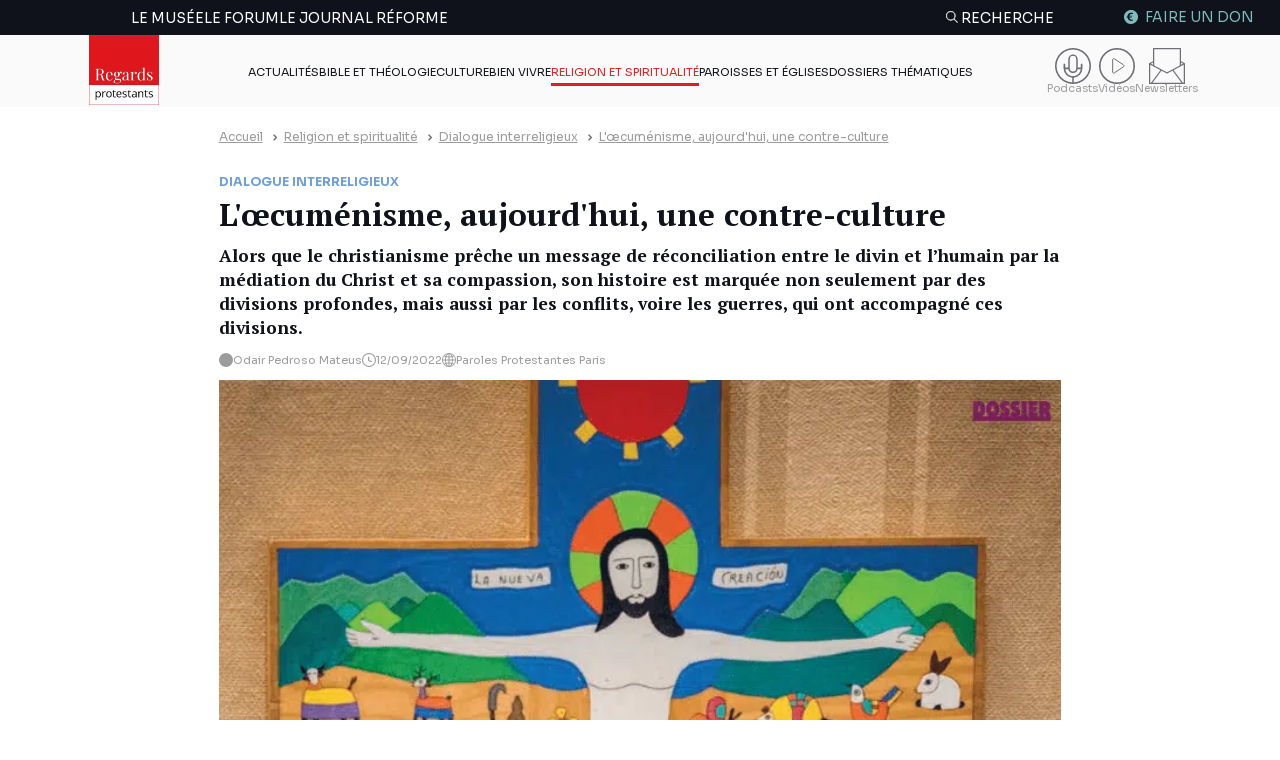

--- FILE ---
content_type: text/css; charset=utf-8
request_url: https://regardsprotestants.com/wp-content/cache/background-css/1/regardsprotestants.com/wp-content/cache/min/1/wp-content/themes/repro-prod/dist/assets/css/style.css?ver=1767880685&wpr_t=1769824797
body_size: 36260
content:
@charset "UTF-8";*,*:before,*:after{box-sizing:border-box}html,body,div,span,object,iframe,figure,h1,h2,h3,h4,h5,h6,p,blockquote,pre,a,code,em,img,small,strike,strong,sub,sup,tt,b,u,i,ol,ul,li,fieldset,form,label,table,caption,tbody,tfoot,thead,tr,th,td,main,canvas,embed,footer,header,nav,section,video{margin:0;padding:0;font:inherit;vertical-align:baseline;border:0;text-rendering:optimizeLegibility;-webkit-font-smoothing:antialiased;text-size-adjust:none}footer,header,nav,section,main{display:block}body{line-height:1}ol,ul{list-style:none}blockquote,q{quotes:none}blockquote:before,blockquote:after,q:before,q:after{content:"";content:none}table{border-spacing:0;border-collapse:collapse}input{border-radius:0;-webkit-appearance:none}img{max-width:100%;width:100%;height:auto}.primary{color:#0f121a}.bg-primary{background-color:#0f121a}.bg-lg-primary{background-color:transparent}@media all and (min-width:1064px){.bg-lg-primary{background-color:#0f121a}}.bg-primary-0{background-color:#0f121a00}.bg-primary-5{background-color:#0f121a0d}.bg-primary-10{background-color:#0f121a1a}.bg-primary-15{background-color:#0f121a26}.bg-primary-20{background-color:#0f121a33}.bg-primary-25{background-color:#0f121a40}.bg-primary-30{background-color:#0f121a4d}.bg-primary-35{background-color:#0f121a59}.bg-primary-40{background-color:#0f121a66}.bg-primary-45{background-color:#0f121a73}.bg-primary-50{background-color:#0f121a80}.bg-primary-55{background-color:#0f121a8c}.bg-primary-60{background-color:#0f121a99}.bg-primary-65{background-color:#0f121aa6}.bg-primary-70{background-color:#0f121ab3}.bg-primary-75{background-color:#0f121abf}.bg-primary-80{background-color:#0f121acc}.bg-primary-85{background-color:#0f121ad9}.bg-primary-90{background-color:#0f121ae6}.bg-primary-95{background-color:#0f121af2}.bg-primary-100{background-color:#0f121a}.border-primary{border-color:#0f121a}.shadow-primary{box-shadow:0 .313rem 1rem #0f121a26}.shadow-lg-primary{box-shadow:none}@media all and (min-width:1064px){.shadow-lg-primary{box-shadow:0 .188rem .375rem #0f121a26}}.secondary{color:#de1f1f}.bg-secondary{background-color:#de1f1f}.bg-lg-secondary{background-color:transparent}@media all and (min-width:1064px){.bg-lg-secondary{background-color:#de1f1f}}.bg-secondary-0{background-color:#de1f1f00}.bg-secondary-5{background-color:#de1f1f0d}.bg-secondary-10{background-color:#de1f1f1a}.bg-secondary-15{background-color:#de1f1f26}.bg-secondary-20{background-color:#de1f1f33}.bg-secondary-25{background-color:#de1f1f40}.bg-secondary-30{background-color:#de1f1f4d}.bg-secondary-35{background-color:#de1f1f59}.bg-secondary-40{background-color:#de1f1f66}.bg-secondary-45{background-color:#de1f1f73}.bg-secondary-50{background-color:#de1f1f80}.bg-secondary-55{background-color:#de1f1f8c}.bg-secondary-60{background-color:#de1f1f99}.bg-secondary-65{background-color:#de1f1fa6}.bg-secondary-70{background-color:#de1f1fb3}.bg-secondary-75{background-color:#de1f1fbf}.bg-secondary-80{background-color:#de1f1fcc}.bg-secondary-85{background-color:#de1f1fd9}.bg-secondary-90{background-color:#de1f1fe6}.bg-secondary-95{background-color:#de1f1ff2}.bg-secondary-100{background-color:#de1f1f}.border-secondary{border-color:#de1f1f}.shadow-secondary{box-shadow:0 .313rem 1rem #de1f1f26}.shadow-lg-secondary{box-shadow:none}@media all and (min-width:1064px){.shadow-lg-secondary{box-shadow:0 .188rem .375rem #de1f1f26}}.blue,.ais-Stats-text{color:#6e9fdb}.bg-blue{background-color:#6e9fdb}.bg-lg-blue{background-color:transparent}@media all and (min-width:1064px){.bg-lg-blue{background-color:#6e9fdb}}.bg-blue-0{background-color:#6e9fdb00}.bg-blue-5{background-color:#6e9fdb0d}.bg-blue-10{background-color:#6e9fdb1a}.bg-blue-15{background-color:#6e9fdb26}.bg-blue-20{background-color:#6e9fdb33}.bg-blue-25{background-color:#6e9fdb40}.bg-blue-30{background-color:#6e9fdb4d}.bg-blue-35{background-color:#6e9fdb59}.bg-blue-40{background-color:#6e9fdb66}.bg-blue-45{background-color:#6e9fdb73}.bg-blue-50{background-color:#6e9fdb80}.bg-blue-55{background-color:#6e9fdb8c}.bg-blue-60{background-color:#6e9fdb99}.bg-blue-65{background-color:#6e9fdba6}.bg-blue-70{background-color:#6e9fdbb3}.bg-blue-75{background-color:#6e9fdbbf}.bg-blue-80{background-color:#6e9fdbcc}.bg-blue-85{background-color:#6e9fdbd9}.bg-blue-90{background-color:#6e9fdbe6}.bg-blue-95{background-color:#6e9fdbf2}.bg-blue-100{background-color:#6e9fdb}.border-blue{border-color:#6e9fdb}.shadow-blue{box-shadow:0 .313rem 1rem #6e9fdb26}.shadow-lg-blue{box-shadow:none}@media all and (min-width:1064px){.shadow-lg-blue{box-shadow:0 .188rem .375rem #6e9fdb26}}.darkblue{color:#24627c}.bg-darkblue{background-color:#24627c}.bg-lg-darkblue{background-color:transparent}@media all and (min-width:1064px){.bg-lg-darkblue{background-color:#24627c}}.bg-darkblue-0{background-color:#24627c00}.bg-darkblue-5{background-color:#24627c0d}.bg-darkblue-10{background-color:#24627c1a}.bg-darkblue-15{background-color:#24627c26}.bg-darkblue-20{background-color:#24627c33}.bg-darkblue-25{background-color:#24627c40}.bg-darkblue-30{background-color:#24627c4d}.bg-darkblue-35{background-color:#24627c59}.bg-darkblue-40{background-color:#24627c66}.bg-darkblue-45{background-color:#24627c73}.bg-darkblue-50{background-color:#24627c80}.bg-darkblue-55{background-color:#24627c8c}.bg-darkblue-60{background-color:#24627c99}.bg-darkblue-65{background-color:#24627ca6}.bg-darkblue-70{background-color:#24627cb3}.bg-darkblue-75{background-color:#24627cbf}.bg-darkblue-80{background-color:#24627ccc}.bg-darkblue-85{background-color:#24627cd9}.bg-darkblue-90{background-color:#24627ce6}.bg-darkblue-95{background-color:#24627cf2}.bg-darkblue-100{background-color:#24627c}.border-darkblue{border-color:#24627c}.shadow-darkblue{box-shadow:0 .313rem 1rem #24627c26}.shadow-lg-darkblue{box-shadow:none}@media all and (min-width:1064px){.shadow-lg-darkblue{box-shadow:0 .188rem .375rem #24627c26}}.red{color:#de1f1f}.bg-red{background-color:#de1f1f}.bg-lg-red{background-color:transparent}@media all and (min-width:1064px){.bg-lg-red{background-color:#de1f1f}}.bg-red-0{background-color:#de1f1f00}.bg-red-5{background-color:#de1f1f0d}.bg-red-10{background-color:#de1f1f1a}.bg-red-15{background-color:#de1f1f26}.bg-red-20{background-color:#de1f1f33}.bg-red-25{background-color:#de1f1f40}.bg-red-30{background-color:#de1f1f4d}.bg-red-35{background-color:#de1f1f59}.bg-red-40{background-color:#de1f1f66}.bg-red-45{background-color:#de1f1f73}.bg-red-50{background-color:#de1f1f80}.bg-red-55{background-color:#de1f1f8c}.bg-red-60{background-color:#de1f1f99}.bg-red-65{background-color:#de1f1fa6}.bg-red-70{background-color:#de1f1fb3}.bg-red-75{background-color:#de1f1fbf}.bg-red-80{background-color:#de1f1fcc}.bg-red-85{background-color:#de1f1fd9}.bg-red-90{background-color:#de1f1fe6}.bg-red-95{background-color:#de1f1ff2}.bg-red-100{background-color:#de1f1f}.border-red{border-color:#de1f1f}.shadow-red{box-shadow:0 .313rem 1rem #de1f1f26}.shadow-lg-red{box-shadow:none}@media all and (min-width:1064px){.shadow-lg-red{box-shadow:0 .188rem .375rem #de1f1f26}}.minth{color:#7dbbbe}.bg-minth{background-color:#7dbbbe}.bg-lg-minth{background-color:transparent}@media all and (min-width:1064px){.bg-lg-minth{background-color:#7dbbbe}}.bg-minth-0{background-color:#7dbbbe00}.bg-minth-5{background-color:#7dbbbe0d}.bg-minth-10{background-color:#7dbbbe1a}.bg-minth-15{background-color:#7dbbbe26}.bg-minth-20{background-color:#7dbbbe33}.bg-minth-25{background-color:#7dbbbe40}.bg-minth-30{background-color:#7dbbbe4d}.bg-minth-35{background-color:#7dbbbe59}.bg-minth-40{background-color:#7dbbbe66}.bg-minth-45{background-color:#7dbbbe73}.bg-minth-50{background-color:#7dbbbe80}.bg-minth-55{background-color:#7dbbbe8c}.bg-minth-60{background-color:#7dbbbe99}.bg-minth-65{background-color:#7dbbbea6}.bg-minth-70{background-color:#7dbbbeb3}.bg-minth-75{background-color:#7dbbbebf}.bg-minth-80{background-color:#7dbbbecc}.bg-minth-85{background-color:#7dbbbed9}.bg-minth-90{background-color:#7dbbbee6}.bg-minth-95{background-color:#7dbbbef2}.bg-minth-100{background-color:#7dbbbe}.border-minth{border-color:#7dbbbe}.shadow-minth{box-shadow:0 .313rem 1rem #7dbbbe26}.shadow-lg-minth{box-shadow:none}@media all and (min-width:1064px){.shadow-lg-minth{box-shadow:0 .188rem .375rem #7dbbbe26}}.light{color:#fafafa}.bg-light{background-color:#fafafa}.bg-lg-light{background-color:transparent}@media all and (min-width:1064px){.bg-lg-light{background-color:#fafafa}}.bg-light-0{background-color:#fafafa00}.bg-light-5{background-color:#fafafa0d}.bg-light-10{background-color:#fafafa1a}.bg-light-15{background-color:#fafafa26}.bg-light-20{background-color:#fafafa33}.bg-light-25{background-color:#fafafa40}.bg-light-30{background-color:#fafafa4d}.bg-light-35{background-color:#fafafa59}.bg-light-40{background-color:#fafafa66}.bg-light-45{background-color:#fafafa73}.bg-light-50{background-color:#fafafa80}.bg-light-55{background-color:#fafafa8c}.bg-light-60{background-color:#fafafa99}.bg-light-65{background-color:#fafafaa6}.bg-light-70{background-color:#fafafab3}.bg-light-75{background-color:#fafafabf}.bg-light-80{background-color:#fafafacc}.bg-light-85{background-color:#fafafad9}.bg-light-90{background-color:#fafafae6}.bg-light-95{background-color:#fafafaf2}.bg-light-100{background-color:#fafafa}.border-light{border-color:#fafafa}.shadow-light{box-shadow:0 .313rem 1rem #fafafa26}.shadow-lg-light{box-shadow:none}@media all and (min-width:1064px){.shadow-lg-light{box-shadow:0 .188rem .375rem #fafafa26}}.light-clear{color:#fafafa05}.bg-light-clear{background-color:#fafafa05}.bg-lg-light-clear{background-color:transparent}@media all and (min-width:1064px){.bg-lg-light-clear{background-color:#fafafa05}}.bg-light-clear-0{background-color:#fafafa00}.bg-light-clear-5{background-color:#fafafa0d}.bg-light-clear-10{background-color:#fafafa1a}.bg-light-clear-15{background-color:#fafafa26}.bg-light-clear-20{background-color:#fafafa33}.bg-light-clear-25{background-color:#fafafa40}.bg-light-clear-30{background-color:#fafafa4d}.bg-light-clear-35{background-color:#fafafa59}.bg-light-clear-40{background-color:#fafafa66}.bg-light-clear-45{background-color:#fafafa73}.bg-light-clear-50{background-color:#fafafa80}.bg-light-clear-55{background-color:#fafafa8c}.bg-light-clear-60{background-color:#fafafa99}.bg-light-clear-65{background-color:#fafafaa6}.bg-light-clear-70{background-color:#fafafab3}.bg-light-clear-75{background-color:#fafafabf}.bg-light-clear-80{background-color:#fafafacc}.bg-light-clear-85{background-color:#fafafad9}.bg-light-clear-90{background-color:#fafafae6}.bg-light-clear-95{background-color:#fafafaf2}.bg-light-clear-100{background-color:#fafafa}.border-light-clear{border-color:#fafafa05}.shadow-light-clear{box-shadow:0 .313rem 1rem #fafafa26}.shadow-lg-light-clear{box-shadow:none}@media all and (min-width:1064px){.shadow-lg-light-clear{box-shadow:0 .188rem .375rem #fafafa26}}.gray{color:#9d9c9c}.bg-gray{background-color:#9d9c9c}.bg-lg-gray{background-color:transparent}@media all and (min-width:1064px){.bg-lg-gray{background-color:#9d9c9c}}.bg-gray-0{background-color:#9d9c9c00}.bg-gray-5{background-color:#9d9c9c0d}.bg-gray-10{background-color:#9d9c9c1a}.bg-gray-15{background-color:#9d9c9c26}.bg-gray-20{background-color:#9d9c9c33}.bg-gray-25{background-color:#9d9c9c40}.bg-gray-30{background-color:#9d9c9c4d}.bg-gray-35{background-color:#9d9c9c59}.bg-gray-40{background-color:#9d9c9c66}.bg-gray-45{background-color:#9d9c9c73}.bg-gray-50{background-color:#9d9c9c80}.bg-gray-55{background-color:#9d9c9c8c}.bg-gray-60{background-color:#9d9c9c99}.bg-gray-65{background-color:#9d9c9ca6}.bg-gray-70{background-color:#9d9c9cb3}.bg-gray-75{background-color:#9d9c9cbf}.bg-gray-80{background-color:#9d9c9ccc}.bg-gray-85{background-color:#9d9c9cd9}.bg-gray-90{background-color:#9d9c9ce6}.bg-gray-95{background-color:#9d9c9cf2}.bg-gray-100{background-color:#9d9c9c}.border-gray{border-color:#9d9c9c}.shadow-gray{box-shadow:0 .313rem 1rem #9d9c9c26}.shadow-lg-gray{box-shadow:none}@media all and (min-width:1064px){.shadow-lg-gray{box-shadow:0 .188rem .375rem #9d9c9c26}}.lightgray{color:#d0d0d0}.bg-lightgray{background-color:#d0d0d0}.bg-lg-lightgray{background-color:transparent}@media all and (min-width:1064px){.bg-lg-lightgray{background-color:#d0d0d0}}.bg-lightgray-0{background-color:#d0d0d000}.bg-lightgray-5{background-color:#d0d0d00d}.bg-lightgray-10{background-color:#d0d0d01a}.bg-lightgray-15{background-color:#d0d0d026}.bg-lightgray-20{background-color:#d0d0d033}.bg-lightgray-25{background-color:#d0d0d040}.bg-lightgray-30{background-color:#d0d0d04d}.bg-lightgray-35{background-color:#d0d0d059}.bg-lightgray-40{background-color:#d0d0d066}.bg-lightgray-45{background-color:#d0d0d073}.bg-lightgray-50{background-color:#d0d0d080}.bg-lightgray-55{background-color:#d0d0d08c}.bg-lightgray-60{background-color:#d0d0d099}.bg-lightgray-65{background-color:#d0d0d0a6}.bg-lightgray-70{background-color:#d0d0d0b3}.bg-lightgray-75{background-color:#d0d0d0bf}.bg-lightgray-80{background-color:#d0d0d0cc}.bg-lightgray-85{background-color:#d0d0d0d9}.bg-lightgray-90{background-color:#d0d0d0e6}.bg-lightgray-95{background-color:#d0d0d0f2}.bg-lightgray-100{background-color:#d0d0d0}.border-lightgray{border-color:#d0d0d0}.shadow-lightgray{box-shadow:0 .313rem 1rem #d0d0d026}.shadow-lg-lightgray{box-shadow:none}@media all and (min-width:1064px){.shadow-lg-lightgray{box-shadow:0 .188rem .375rem #d0d0d026}}.medium{color:#707070}.bg-medium{background-color:#707070}.bg-lg-medium{background-color:transparent}@media all and (min-width:1064px){.bg-lg-medium{background-color:#707070}}.bg-medium-0{background-color:#70707000}.bg-medium-5{background-color:#7070700d}.bg-medium-10{background-color:#7070701a}.bg-medium-15{background-color:#70707026}.bg-medium-20{background-color:#70707033}.bg-medium-25{background-color:#70707040}.bg-medium-30{background-color:#7070704d}.bg-medium-35{background-color:#70707059}.bg-medium-40{background-color:#70707066}.bg-medium-45{background-color:#70707073}.bg-medium-50{background-color:#70707080}.bg-medium-55{background-color:#7070708c}.bg-medium-60{background-color:#70707099}.bg-medium-65{background-color:#707070a6}.bg-medium-70{background-color:#707070b3}.bg-medium-75{background-color:#707070bf}.bg-medium-80{background-color:#707070cc}.bg-medium-85{background-color:#707070d9}.bg-medium-90{background-color:#707070e6}.bg-medium-95{background-color:#707070f2}.bg-medium-100{background-color:#707070}.border-medium{border-color:#707070}.shadow-medium{box-shadow:0 .313rem 1rem #70707026}.shadow-lg-medium{box-shadow:none}@media all and (min-width:1064px){.shadow-lg-medium{box-shadow:0 .188rem .375rem #70707026}}.dark-medium{color:#6d6f74}.bg-dark-medium{background-color:#6d6f74}.bg-lg-dark-medium{background-color:transparent}@media all and (min-width:1064px){.bg-lg-dark-medium{background-color:#6d6f74}}.bg-dark-medium-0{background-color:#6d6f7400}.bg-dark-medium-5{background-color:#6d6f740d}.bg-dark-medium-10{background-color:#6d6f741a}.bg-dark-medium-15{background-color:#6d6f7426}.bg-dark-medium-20{background-color:#6d6f7433}.bg-dark-medium-25{background-color:#6d6f7440}.bg-dark-medium-30{background-color:#6d6f744d}.bg-dark-medium-35{background-color:#6d6f7459}.bg-dark-medium-40{background-color:#6d6f7466}.bg-dark-medium-45{background-color:#6d6f7473}.bg-dark-medium-50{background-color:#6d6f7480}.bg-dark-medium-55{background-color:#6d6f748c}.bg-dark-medium-60{background-color:#6d6f7499}.bg-dark-medium-65{background-color:#6d6f74a6}.bg-dark-medium-70{background-color:#6d6f74b3}.bg-dark-medium-75{background-color:#6d6f74bf}.bg-dark-medium-80{background-color:#6d6f74cc}.bg-dark-medium-85{background-color:#6d6f74d9}.bg-dark-medium-90{background-color:#6d6f74e6}.bg-dark-medium-95{background-color:#6d6f74f2}.bg-dark-medium-100{background-color:#6d6f74}.border-dark-medium{border-color:#6d6f74}.shadow-dark-medium{box-shadow:0 .313rem 1rem #6d6f7426}.shadow-lg-dark-medium{box-shadow:none}@media all and (min-width:1064px){.shadow-lg-dark-medium{box-shadow:0 .188rem .375rem #6d6f7426}}.white{color:#fff}.bg-white{background-color:#fff}.bg-lg-white{background-color:transparent}@media all and (min-width:1064px){.bg-lg-white{background-color:#fff}}.bg-white-0{background-color:#fff0}.bg-white-5{background-color:#ffffff0d}.bg-white-10{background-color:#ffffff1a}.bg-white-15{background-color:#ffffff26}.bg-white-20{background-color:#fff3}.bg-white-25{background-color:#ffffff40}.bg-white-30{background-color:#ffffff4d}.bg-white-35{background-color:#ffffff59}.bg-white-40{background-color:#fff6}.bg-white-45{background-color:#ffffff73}.bg-white-50{background-color:#ffffff80}.bg-white-55{background-color:#ffffff8c}.bg-white-60{background-color:#fff9}.bg-white-65{background-color:#ffffffa6}.bg-white-70{background-color:#ffffffb3}.bg-white-75{background-color:#ffffffbf}.bg-white-80{background-color:#fffc}.bg-white-85{background-color:#ffffffd9}.bg-white-90{background-color:#ffffffe6}.bg-white-95{background-color:#fffffff2}.bg-white-100{background-color:#fff}.border-white{border-color:#fff}.shadow-white{box-shadow:0 .313rem 1rem #ffffff26}.shadow-lg-white{box-shadow:none}@media all and (min-width:1064px){.shadow-lg-white{box-shadow:0 .188rem .375rem #ffffff26}}.black{color:#0f121a}.bg-black{background-color:#0f121a}.bg-lg-black{background-color:transparent}@media all and (min-width:1064px){.bg-lg-black{background-color:#0f121a}}.bg-black-0{background-color:#0f121a00}.bg-black-5{background-color:#0f121a0d}.bg-black-10{background-color:#0f121a1a}.bg-black-15{background-color:#0f121a26}.bg-black-20{background-color:#0f121a33}.bg-black-25{background-color:#0f121a40}.bg-black-30{background-color:#0f121a4d}.bg-black-35{background-color:#0f121a59}.bg-black-40{background-color:#0f121a66}.bg-black-45{background-color:#0f121a73}.bg-black-50{background-color:#0f121a80}.bg-black-55{background-color:#0f121a8c}.bg-black-60{background-color:#0f121a99}.bg-black-65{background-color:#0f121aa6}.bg-black-70{background-color:#0f121ab3}.bg-black-75{background-color:#0f121abf}.bg-black-80{background-color:#0f121acc}.bg-black-85{background-color:#0f121ad9}.bg-black-90{background-color:#0f121ae6}.bg-black-95{background-color:#0f121af2}.bg-black-100{background-color:#0f121a}.border-black{border-color:#0f121a}.shadow-black{box-shadow:0 .313rem 1rem #0f121a26}.shadow-lg-black{box-shadow:none}@media all and (min-width:1064px){.shadow-lg-black{box-shadow:0 .188rem .375rem #0f121a26}}.light-dark{color:#27292e}.bg-light-dark{background-color:#27292e}.bg-lg-light-dark{background-color:transparent}@media all and (min-width:1064px){.bg-lg-light-dark{background-color:#27292e}}.bg-light-dark-0{background-color:#27292e00}.bg-light-dark-5{background-color:#27292e0d}.bg-light-dark-10{background-color:#27292e1a}.bg-light-dark-15{background-color:#27292e26}.bg-light-dark-20{background-color:#27292e33}.bg-light-dark-25{background-color:#27292e40}.bg-light-dark-30{background-color:#27292e4d}.bg-light-dark-35{background-color:#27292e59}.bg-light-dark-40{background-color:#27292e66}.bg-light-dark-45{background-color:#27292e73}.bg-light-dark-50{background-color:#27292e80}.bg-light-dark-55{background-color:#27292e8c}.bg-light-dark-60{background-color:#27292e99}.bg-light-dark-65{background-color:#27292ea6}.bg-light-dark-70{background-color:#27292eb3}.bg-light-dark-75{background-color:#27292ebf}.bg-light-dark-80{background-color:#27292ecc}.bg-light-dark-85{background-color:#27292ed9}.bg-light-dark-90{background-color:#27292ee6}.bg-light-dark-95{background-color:#27292ef2}.bg-light-dark-100{background-color:#27292e}.border-light-dark{border-color:#27292e}.shadow-light-dark{box-shadow:0 .313rem 1rem #27292e26}.shadow-lg-light-dark{box-shadow:none}@media all and (min-width:1064px){.shadow-lg-light-dark{box-shadow:0 .188rem .375rem #27292e26}}.shadow-none{box-shadow:0 0 #0f121a00}.bg-noise{background-image:var(--wpr-bg-7cdd5800-2205-435d-bb58-5e6f8f4cca47);background-repeat:repeat}.mt-xxxl{margin-top:5rem}.mb-xxxl{margin-bottom:5rem}.ml-xxxl{margin-left:5rem}.mr-xxxl{margin-right:5rem}.m-xxxl{margin:5rem}.m-y-xxxl{margin-top:5rem;margin-bottom:5rem}.m-x-xxxl{margin-left:5rem;margin-right:5rem}.pt-xxxl{padding-top:5rem}.pb-xxxl{padding-bottom:5rem}.pl-xxxl{padding-left:5rem}.pr-xxxl{padding-right:5rem}.p-xxxl{padding:5rem}.p-y-xxxl{padding-top:5rem;padding-bottom:5rem}.p-x-xxxl{padding-left:5rem;padding-right:5rem}.mt-xxl{margin-top:3.75rem}.mb-xxl{margin-bottom:3.75rem}.ml-xxl{margin-left:3.75rem}.mr-xxl{margin-right:3.75rem}.m-xxl{margin:3.75rem}.m-y-xxl{margin-top:3.75rem;margin-bottom:3.75rem}.m-x-xxl{margin-left:3.75rem;margin-right:3.75rem}.pt-xxl{padding-top:3.75rem}.pb-xxl{padding-bottom:3.75rem}.pl-xxl{padding-left:3.75rem}.pr-xxl{padding-right:3.75rem}.p-xxl{padding:3.75rem}.p-y-xxl{padding-top:3.75rem;padding-bottom:3.75rem}.p-x-xxl{padding-left:3.75rem;padding-right:3.75rem}.mt-xl{margin-top:2.5rem}.mb-xl,.algolia-search-box-wrapper{margin-bottom:2.5rem}.ml-xl{margin-left:2.5rem}.mr-xl{margin-right:2.5rem}.m-xl{margin:2.5rem}.m-y-xl{margin-top:2.5rem;margin-bottom:2.5rem}.m-x-xl{margin-left:2.5rem;margin-right:2.5rem}.pt-xl{padding-top:2.5rem}.pb-xl{padding-bottom:2.5rem}.pl-xl{padding-left:2.5rem}.pr-xl{padding-right:2.5rem}.p-xl{padding:2.5rem}.p-y-xl{padding-top:2.5rem;padding-bottom:2.5rem}.p-x-xl{padding-left:2.5rem;padding-right:2.5rem}.mt-lg{margin-top:1.875rem}.mb-lg{margin-bottom:1.875rem}.ml-lg{margin-left:1.875rem}.mr-lg{margin-right:1.875rem}.m-lg{margin:1.875rem}.m-y-lg{margin-top:1.875rem;margin-bottom:1.875rem}.m-x-lg{margin-left:1.875rem;margin-right:1.875rem}.pt-lg{padding-top:1.875rem}.pb-lg{padding-bottom:1.875rem}.pl-lg{padding-left:1.875rem}.pr-lg{padding-right:1.875rem}.p-lg{padding:1.875rem}.p-y-lg{padding-top:1.875rem;padding-bottom:1.875rem}.p-x-lg{padding-left:1.875rem;padding-right:1.875rem}.mt-xmd{margin-top:1.563rem}.mb-xmd{margin-bottom:1.563rem}.ml-xmd{margin-left:1.563rem}.mr-xmd{margin-right:1.563rem}.m-xmd{margin:1.563rem}.m-y-xmd{margin-top:1.563rem;margin-bottom:1.563rem}.m-x-xmd{margin-left:1.563rem;margin-right:1.563rem}.pt-xmd{padding-top:1.563rem}.pb-xmd{padding-bottom:1.563rem}.pl-xmd{padding-left:1.563rem}.pr-xmd{padding-right:1.563rem}.p-xmd{padding:1.563rem}.p-y-xmd{padding-top:1.563rem;padding-bottom:1.563rem}.p-x-xmd{padding-left:1.563rem;padding-right:1.563rem}.mt-md{margin-top:1.25rem}.mb-md{margin-bottom:1.25rem}.ml-md{margin-left:1.25rem}.mr-md{margin-right:1.25rem}.m-md{margin:1.25rem}.m-y-md{margin-top:1.25rem;margin-bottom:1.25rem}.m-x-md{margin-left:1.25rem;margin-right:1.25rem}.pt-md{padding-top:1.25rem}.pb-md{padding-bottom:1.25rem}.pl-md{padding-left:1.25rem}.pr-md{padding-right:1.25rem}.p-md{padding:1.25rem}.p-y-md{padding-top:1.25rem;padding-bottom:1.25rem}.p-x-md{padding-left:1.25rem;padding-right:1.25rem}.mt-sm,.dossier--desc{margin-top:.8754rem}.mb-sm{margin-bottom:.8754rem}.ml-sm{margin-left:.8754rem}.mr-sm{margin-right:.8754rem}.m-sm{margin:.8754rem}.m-y-sm{margin-top:.8754rem;margin-bottom:.8754rem}.m-x-sm{margin-left:.8754rem;margin-right:.8754rem}.pt-sm{padding-top:.8754rem}.pb-sm{padding-bottom:.8754rem}.pl-sm{padding-left:.8754rem}.pr-sm{padding-right:.8754rem}.p-sm{padding:.8754rem}.p-y-sm{padding-top:.8754rem;padding-bottom:.8754rem}.p-x-sm{padding-left:.8754rem;padding-right:.8754rem}.mt-xs{margin-top:.75rem}.mb-xs{margin-bottom:.75rem}.ml-xs{margin-left:.75rem}.mr-xs{margin-right:.75rem}.m-xs{margin:.75rem}.m-y-xs{margin-top:.75rem;margin-bottom:.75rem}.m-x-xs{margin-left:.75rem;margin-right:.75rem}.pt-xs{padding-top:.75rem}.pb-xs{padding-bottom:.75rem}.pl-xs{padding-left:.75rem}.pr-xs{padding-right:.75rem}.p-xs{padding:.75rem}.p-y-xs{padding-top:.75rem;padding-bottom:.75rem}.p-x-xs{padding-left:.75rem;padding-right:.75rem}.mt-xxs{margin-top:.625rem}.mb-xxs{margin-bottom:.625rem}.ml-xxs{margin-left:.625rem}.mr-xxs{margin-right:.625rem}.m-xxs{margin:.625rem}.m-y-xxs{margin-top:.625rem;margin-bottom:.625rem}.m-x-xxs{margin-left:.625rem;margin-right:.625rem}.pt-xxs{padding-top:.625rem}.pb-xxs{padding-bottom:.625rem}.pl-xxs{padding-left:.625rem}.pr-xxs{padding-right:.625rem}.p-xxs{padding:.625rem}.p-y-xxs{padding-top:.625rem;padding-bottom:.625rem}.p-x-xxs{padding-left:.625rem;padding-right:.625rem}.mt-xxxs{margin-top:.5rem}.mb-xxxs{margin-bottom:.5rem}.ml-xxxs{margin-left:.5rem}.mr-xxxs{margin-right:.5rem}.m-xxxs{margin:.5rem}.m-y-xxxs{margin-top:.5rem;margin-bottom:.5rem}.m-x-xxxs{margin-left:.5rem;margin-right:.5rem}.pt-xxxs{padding-top:.5rem}.pb-xxxs{padding-bottom:.5rem}.pl-xxxs{padding-left:.5rem}.pr-xxxs{padding-right:.5rem}.p-xxxs{padding:.5rem}.p-y-xxxs{padding-top:.5rem;padding-bottom:.5rem}.p-x-xxxs{padding-left:.5rem;padding-right:.5rem}.mt-interligne{margin-top:.2rem}.mb-interligne{margin-bottom:.2rem}.ml-interligne{margin-left:.2rem}.mr-interligne{margin-right:.2rem}.m-interligne{margin:.2rem}.m-y-interligne{margin-top:.2rem;margin-bottom:.2rem}.m-x-interligne{margin-left:.2rem;margin-right:.2rem}.pt-interligne{padding-top:.2rem}.pb-interligne{padding-bottom:.2rem}.pl-interligne{padding-left:.2rem}.pr-interligne{padding-right:.2rem}.p-interligne{padding:.2rem}.p-y-interligne{padding-top:.2rem;padding-bottom:.2rem}.p-x-interligne{padding-left:.2rem;padding-right:.2rem}.fixed-height{overflow:auto;height:100%;max-height:50vh}.w-100{width:100%}.block{display:block}@media all and (max-width:539px){.mobile-pb-xl{padding-bottom:1.75rem}.p-y-xxxl{padding-top:2rem;padding-bottom:2rem}.p-y-xxl{padding-top:1.75rem;padding-bottom:1.75rem}.p-y-xl{padding-top:1.25rem;padding-bottom:1.25rem}.m-y-xxxl{margin-top:2rem;margin-bottom:2rem}.m-y-xxl{margin-top:1.75rem;margin-bottom:1.75rem}.m-y-xl{margin-top:1.25rem;margin-bottom:1.25rem}.mt-xxxl{margin-top:2rem}.mb-xxxl{margin-bottom:2rem}.mt-xxl{margin-top:1.75rem}.mb-xxl{margin-bottom:1.75rem}.pt-xxxl{padding-top:2rem}.pb-xxxl{padding-bottom:2rem}.pt-xxl{padding-top:1.75rem}.pb-xxl{padding-bottom:1.75rem}}.grid,.media-category-list-more .alm-reveal{display:grid;align-content:center;justify-content:center;grid-template-columns:repeat(var(--grid-col-number),var(--grid-col));width:100%;margin-right:auto;margin-left:auto;grid-gap:var(--grid-gutter)}.grid-flex{display:flex;flex-wrap:wrap;justify-content:center;gap:var(--grid-gutter);margin-right:auto;margin-left:auto}@media all and (min-width:769px){.grid-flex{width:var(--container-width)}}.grid-flex [class^=col]{margin-right:0}.grid .flex,.media-category-list-more .alm-reveal .flex{display:flex;gap:var(--grid-gutter)}@media all and (min-width:769px){.grid,.media-category-list-more .alm-reveal{width:var(--container-width)}}.grid .va-center,.media-category-list-more .alm-reveal .va-center{align-self:center}.grid .va-top,.media-category-list-more .alm-reveal .va-top{align-self:flex-start}.grid .va-bottom,.media-category-list-more .alm-reveal .va-bottom{align-self:flex-end}.grid .jc-left,.media-category-list-more .alm-reveal .jc-left{justify-content:left}.grid .jc-center,.media-category-list-more .alm-reveal .jc-center{justify-content:center}.grid .jc-right,.media-category-list-more .alm-reveal .jc-right{justify-content:right}.grid .space-between,.media-category-list-more .alm-reveal .space-between{justify-content:space-between}.grid .space-around,.media-category-list-more .alm-reveal .space-around{justify-content:space-around}.grid .space-evenly,.media-category-list-more .alm-reveal .space-evenly{justify-content:space-evenly}.grid .col-1,.media-category-list-more .alm-reveal .col-1{grid-column:span 1}.grid .col-start-1,.media-category-list-more .alm-reveal .col-start-1{grid-column-start:1}.grid .col-end-1,.media-category-list-more .alm-reveal .col-end-1{grid-column-end:1}.grid .col-2,.media-category-list-more .alm-reveal .col-2{grid-column:span 2}.grid .col-start-2,.media-category-list-more .alm-reveal .col-start-2{grid-column-start:2}.grid .col-end-2,.media-category-list-more .alm-reveal .col-end-2{grid-column-end:2}.grid .col-3,.media-category-list-more .alm-reveal .col-3{grid-column:span 3}.grid .col-start-3,.media-category-list-more .alm-reveal .col-start-3{grid-column-start:3}.grid .col-end-3,.media-category-list-more .alm-reveal .col-end-3{grid-column-end:3}.grid .col-4,.media-category-list-more .alm-reveal .col-4{grid-column:span 4}.grid .col-start-4,.media-category-list-more .alm-reveal .col-start-4{grid-column-start:4}.grid .col-end-4,.media-category-list-more .alm-reveal .col-end-4{grid-column-end:4}.grid .col-5,.media-category-list-more .alm-reveal .col-5{grid-column:span 5}.grid .col-start-5,.media-category-list-more .alm-reveal .col-start-5{grid-column-start:5}.grid .col-end-5,.media-category-list-more .alm-reveal .col-end-5{grid-column-end:5}.grid .col-6,.media-category-list-more .alm-reveal .col-6{grid-column:span 6}.grid .col-start-6,.media-category-list-more .alm-reveal .col-start-6{grid-column-start:6}.grid .col-end-6,.media-category-list-more .alm-reveal .col-end-6{grid-column-end:6}.grid .col-7,.media-category-list-more .alm-reveal .col-7{grid-column:span 7}.grid .col-start-7,.media-category-list-more .alm-reveal .col-start-7{grid-column-start:7}.grid .col-end-7,.media-category-list-more .alm-reveal .col-end-7{grid-column-end:7}.grid .col-8,.media-category-list-more .alm-reveal .col-8{grid-column:span 8}.grid .col-start-8,.media-category-list-more .alm-reveal .col-start-8{grid-column-start:8}.grid .col-end-8,.media-category-list-more .alm-reveal .col-end-8{grid-column-end:8}.grid .col-9,.media-category-list-more .alm-reveal .col-9{grid-column:span 9}.grid .col-start-9,.media-category-list-more .alm-reveal .col-start-9{grid-column-start:9}.grid .col-end-9,.media-category-list-more .alm-reveal .col-end-9{grid-column-end:9}.grid .col-10,.media-category-list-more .alm-reveal .col-10{grid-column:span 10}.grid .col-start-10,.media-category-list-more .alm-reveal .col-start-10{grid-column-start:10}.grid .col-end-10,.media-category-list-more .alm-reveal .col-end-10{grid-column-end:10}.grid .col-11,.media-category-list-more .alm-reveal .col-11{grid-column:span 11}.grid .col-start-11,.media-category-list-more .alm-reveal .col-start-11{grid-column-start:11}.grid .col-end-11,.media-category-list-more .alm-reveal .col-end-11{grid-column-end:11}.grid .col-12,.media-category-list-more .alm-reveal .col-12{grid-column:span 12}.grid .col-start-12,.media-category-list-more .alm-reveal .col-start-12{grid-column-start:12}.grid .col-end-12,.media-category-list-more .alm-reveal .col-end-12{grid-column-end:12}.grid .col-13,.media-category-list-more .alm-reveal .col-13{grid-column:span 13}.grid .col-start-13,.media-category-list-more .alm-reveal .col-start-13{grid-column-start:13}.grid .col-end-13,.media-category-list-more .alm-reveal .col-end-13{grid-column-end:13}@media all and (min-width:540px){.grid .col-sm-1,.media-category-list-more .alm-reveal .col-sm-1{grid-column:span 1}}@media all and (min-width:540px){.grid .col-sm-start-1,.media-category-list-more .alm-reveal .col-sm-start-1{grid-column-start:1}}@media all and (min-width:540px){.grid .col-sm-end-1,.media-category-list-more .alm-reveal .col-sm-end-1{grid-column-end:1}}@media all and (min-width:540px){.grid .col-sm-2,.media-category-list-more .alm-reveal .col-sm-2{grid-column:span 2}}@media all and (min-width:540px){.grid .col-sm-start-2,.media-category-list-more .alm-reveal .col-sm-start-2{grid-column-start:2}}@media all and (min-width:540px){.grid .col-sm-end-2,.media-category-list-more .alm-reveal .col-sm-end-2{grid-column-end:2}}@media all and (min-width:540px){.grid .col-sm-3,.media-category-list-more .alm-reveal .col-sm-3{grid-column:span 3}}@media all and (min-width:540px){.grid .col-sm-start-3,.media-category-list-more .alm-reveal .col-sm-start-3{grid-column-start:3}}@media all and (min-width:540px){.grid .col-sm-end-3,.media-category-list-more .alm-reveal .col-sm-end-3{grid-column-end:3}}@media all and (min-width:540px){.grid .col-sm-4,.media-category-list-more .alm-reveal .col-sm-4{grid-column:span 4}}@media all and (min-width:540px){.grid .col-sm-start-4,.media-category-list-more .alm-reveal .col-sm-start-4{grid-column-start:4}}@media all and (min-width:540px){.grid .col-sm-end-4,.media-category-list-more .alm-reveal .col-sm-end-4{grid-column-end:4}}@media all and (min-width:540px){.grid .col-sm-5,.media-category-list-more .alm-reveal .col-sm-5{grid-column:span 5}}@media all and (min-width:540px){.grid .col-sm-start-5,.media-category-list-more .alm-reveal .col-sm-start-5{grid-column-start:5}}@media all and (min-width:540px){.grid .col-sm-end-5,.media-category-list-more .alm-reveal .col-sm-end-5{grid-column-end:5}}@media all and (min-width:540px){.grid .col-sm-6,.media-category-list-more .alm-reveal .col-sm-6{grid-column:span 6}}@media all and (min-width:540px){.grid .col-sm-start-6,.media-category-list-more .alm-reveal .col-sm-start-6{grid-column-start:6}}@media all and (min-width:540px){.grid .col-sm-end-6,.media-category-list-more .alm-reveal .col-sm-end-6{grid-column-end:6}}@media all and (min-width:540px){.grid .col-sm-7,.media-category-list-more .alm-reveal .col-sm-7{grid-column:span 7}}@media all and (min-width:540px){.grid .col-sm-start-7,.media-category-list-more .alm-reveal .col-sm-start-7{grid-column-start:7}}@media all and (min-width:540px){.grid .col-sm-end-7,.media-category-list-more .alm-reveal .col-sm-end-7{grid-column-end:7}}@media all and (min-width:540px){.grid .col-sm-8,.media-category-list-more .alm-reveal .col-sm-8{grid-column:span 8}}@media all and (min-width:540px){.grid .col-sm-start-8,.media-category-list-more .alm-reveal .col-sm-start-8{grid-column-start:8}}@media all and (min-width:540px){.grid .col-sm-end-8,.media-category-list-more .alm-reveal .col-sm-end-8{grid-column-end:8}}@media all and (min-width:540px){.grid .col-sm-9,.media-category-list-more .alm-reveal .col-sm-9{grid-column:span 9}}@media all and (min-width:540px){.grid .col-sm-start-9,.media-category-list-more .alm-reveal .col-sm-start-9{grid-column-start:9}}@media all and (min-width:540px){.grid .col-sm-end-9,.media-category-list-more .alm-reveal .col-sm-end-9{grid-column-end:9}}@media all and (min-width:540px){.grid .col-sm-10,.media-category-list-more .alm-reveal .col-sm-10{grid-column:span 10}}@media all and (min-width:540px){.grid .col-sm-start-10,.media-category-list-more .alm-reveal .col-sm-start-10{grid-column-start:10}}@media all and (min-width:540px){.grid .col-sm-end-10,.media-category-list-more .alm-reveal .col-sm-end-10{grid-column-end:10}}@media all and (min-width:540px){.grid .col-sm-11,.media-category-list-more .alm-reveal .col-sm-11{grid-column:span 11}}@media all and (min-width:540px){.grid .col-sm-start-11,.media-category-list-more .alm-reveal .col-sm-start-11{grid-column-start:11}}@media all and (min-width:540px){.grid .col-sm-end-11,.media-category-list-more .alm-reveal .col-sm-end-11{grid-column-end:11}}@media all and (min-width:540px){.grid .col-sm-12,.media-category-list-more .alm-reveal .col-sm-12{grid-column:span 12}}@media all and (min-width:540px){.grid .col-sm-start-12,.media-category-list-more .alm-reveal .col-sm-start-12{grid-column-start:12}}@media all and (min-width:540px){.grid .col-sm-end-12,.media-category-list-more .alm-reveal .col-sm-end-12{grid-column-end:12}}@media all and (min-width:540px){.grid .col-sm-13,.media-category-list-more .alm-reveal .col-sm-13{grid-column:span 13}}@media all and (min-width:540px){.grid .col-sm-start-13,.media-category-list-more .alm-reveal .col-sm-start-13{grid-column-start:13}}@media all and (min-width:540px){.grid .col-sm-end-13,.media-category-list-more .alm-reveal .col-sm-end-13{grid-column-end:13}}@media all and (min-width:769px){.grid .col-md-1,.media-category-list-more .alm-reveal .col-md-1{grid-column:span 1}}@media all and (min-width:769px){.grid .col-md-start-1,.media-category-list-more .alm-reveal .col-md-start-1{grid-column-start:1}}@media all and (min-width:769px){.grid .col-md-end-1,.media-category-list-more .alm-reveal .col-md-end-1{grid-column-end:1}}@media all and (min-width:769px){.grid .col-md-2,.media-category-list-more .alm-reveal .col-md-2{grid-column:span 2}}@media all and (min-width:769px){.grid .col-md-start-2,.media-category-list-more .alm-reveal .col-md-start-2{grid-column-start:2}}@media all and (min-width:769px){.grid .col-md-end-2,.media-category-list-more .alm-reveal .col-md-end-2{grid-column-end:2}}@media all and (min-width:769px){.grid .col-md-3,.media-category-list-more .alm-reveal .col-md-3{grid-column:span 3}}@media all and (min-width:769px){.grid .col-md-start-3,.media-category-list-more .alm-reveal .col-md-start-3{grid-column-start:3}}@media all and (min-width:769px){.grid .col-md-end-3,.media-category-list-more .alm-reveal .col-md-end-3{grid-column-end:3}}@media all and (min-width:769px){.grid .col-md-4,.media-category-list-more .alm-reveal .col-md-4{grid-column:span 4}}@media all and (min-width:769px){.grid .col-md-start-4,.media-category-list-more .alm-reveal .col-md-start-4{grid-column-start:4}}@media all and (min-width:769px){.grid .col-md-end-4,.media-category-list-more .alm-reveal .col-md-end-4{grid-column-end:4}}@media all and (min-width:769px){.grid .col-md-5,.media-category-list-more .alm-reveal .col-md-5{grid-column:span 5}}@media all and (min-width:769px){.grid .col-md-start-5,.media-category-list-more .alm-reveal .col-md-start-5{grid-column-start:5}}@media all and (min-width:769px){.grid .col-md-end-5,.media-category-list-more .alm-reveal .col-md-end-5{grid-column-end:5}}@media all and (min-width:769px){.grid .col-md-6,.media-category-list-more .alm-reveal .col-md-6{grid-column:span 6}}@media all and (min-width:769px){.grid .col-md-start-6,.media-category-list-more .alm-reveal .col-md-start-6{grid-column-start:6}}@media all and (min-width:769px){.grid .col-md-end-6,.media-category-list-more .alm-reveal .col-md-end-6{grid-column-end:6}}@media all and (min-width:769px){.grid .col-md-7,.media-category-list-more .alm-reveal .col-md-7{grid-column:span 7}}@media all and (min-width:769px){.grid .col-md-start-7,.media-category-list-more .alm-reveal .col-md-start-7{grid-column-start:7}}@media all and (min-width:769px){.grid .col-md-end-7,.media-category-list-more .alm-reveal .col-md-end-7{grid-column-end:7}}@media all and (min-width:769px){.grid .col-md-8,.media-category-list-more .alm-reveal .col-md-8{grid-column:span 8}}@media all and (min-width:769px){.grid .col-md-start-8,.media-category-list-more .alm-reveal .col-md-start-8{grid-column-start:8}}@media all and (min-width:769px){.grid .col-md-end-8,.media-category-list-more .alm-reveal .col-md-end-8{grid-column-end:8}}@media all and (min-width:769px){.grid .col-md-9,.media-category-list-more .alm-reveal .col-md-9{grid-column:span 9}}@media all and (min-width:769px){.grid .col-md-start-9,.media-category-list-more .alm-reveal .col-md-start-9{grid-column-start:9}}@media all and (min-width:769px){.grid .col-md-end-9,.media-category-list-more .alm-reveal .col-md-end-9{grid-column-end:9}}@media all and (min-width:769px){.grid .col-md-10,.media-category-list-more .alm-reveal .col-md-10{grid-column:span 10}}@media all and (min-width:769px){.grid .col-md-start-10,.media-category-list-more .alm-reveal .col-md-start-10{grid-column-start:10}}@media all and (min-width:769px){.grid .col-md-end-10,.media-category-list-more .alm-reveal .col-md-end-10{grid-column-end:10}}@media all and (min-width:769px){.grid .col-md-11,.media-category-list-more .alm-reveal .col-md-11{grid-column:span 11}}@media all and (min-width:769px){.grid .col-md-start-11,.media-category-list-more .alm-reveal .col-md-start-11{grid-column-start:11}}@media all and (min-width:769px){.grid .col-md-end-11,.media-category-list-more .alm-reveal .col-md-end-11{grid-column-end:11}}@media all and (min-width:769px){.grid .col-md-12,.media-category-list-more .alm-reveal .col-md-12{grid-column:span 12}}@media all and (min-width:769px){.grid .col-md-start-12,.media-category-list-more .alm-reveal .col-md-start-12{grid-column-start:12}}@media all and (min-width:769px){.grid .col-md-end-12,.media-category-list-more .alm-reveal .col-md-end-12{grid-column-end:12}}@media all and (min-width:769px){.grid .col-md-13,.media-category-list-more .alm-reveal .col-md-13{grid-column:span 13}}@media all and (min-width:769px){.grid .col-md-start-13,.media-category-list-more .alm-reveal .col-md-start-13{grid-column-start:13}}@media all and (min-width:769px){.grid .col-md-end-13,.media-category-list-more .alm-reveal .col-md-end-13{grid-column-end:13}}@media all and (min-width:1064px){.grid .col-lg-1,.media-category-list-more .alm-reveal .col-lg-1{grid-column:span 1}}@media all and (min-width:1064px){.grid .col-lg-start-1,.media-category-list-more .alm-reveal .col-lg-start-1{grid-column-start:1}}@media all and (min-width:1064px){.grid .col-lg-end-1,.media-category-list-more .alm-reveal .col-lg-end-1{grid-column-end:1}}@media all and (min-width:1064px){.grid .col-lg-2,.media-category-list-more .alm-reveal .col-lg-2{grid-column:span 2}}@media all and (min-width:1064px){.grid .col-lg-start-2,.media-category-list-more .alm-reveal .col-lg-start-2{grid-column-start:2}}@media all and (min-width:1064px){.grid .col-lg-end-2,.media-category-list-more .alm-reveal .col-lg-end-2{grid-column-end:2}}@media all and (min-width:1064px){.grid .col-lg-3,.media-category-list-more .alm-reveal .col-lg-3{grid-column:span 3}}@media all and (min-width:1064px){.grid .col-lg-start-3,.media-category-list-more .alm-reveal .col-lg-start-3{grid-column-start:3}}@media all and (min-width:1064px){.grid .col-lg-end-3,.media-category-list-more .alm-reveal .col-lg-end-3{grid-column-end:3}}@media all and (min-width:1064px){.grid .col-lg-4,.media-category-list-more .alm-reveal .col-lg-4{grid-column:span 4}}@media all and (min-width:1064px){.grid .col-lg-start-4,.media-category-list-more .alm-reveal .col-lg-start-4{grid-column-start:4}}@media all and (min-width:1064px){.grid .col-lg-end-4,.media-category-list-more .alm-reveal .col-lg-end-4{grid-column-end:4}}@media all and (min-width:1064px){.grid .col-lg-5,.media-category-list-more .alm-reveal .col-lg-5{grid-column:span 5}}@media all and (min-width:1064px){.grid .col-lg-start-5,.media-category-list-more .alm-reveal .col-lg-start-5{grid-column-start:5}}@media all and (min-width:1064px){.grid .col-lg-end-5,.media-category-list-more .alm-reveal .col-lg-end-5{grid-column-end:5}}@media all and (min-width:1064px){.grid .col-lg-6,.media-category-list-more .alm-reveal .col-lg-6{grid-column:span 6}}@media all and (min-width:1064px){.grid .col-lg-start-6,.media-category-list-more .alm-reveal .col-lg-start-6{grid-column-start:6}}@media all and (min-width:1064px){.grid .col-lg-end-6,.media-category-list-more .alm-reveal .col-lg-end-6{grid-column-end:6}}@media all and (min-width:1064px){.grid .col-lg-7,.media-category-list-more .alm-reveal .col-lg-7{grid-column:span 7}}@media all and (min-width:1064px){.grid .col-lg-start-7,.media-category-list-more .alm-reveal .col-lg-start-7{grid-column-start:7}}@media all and (min-width:1064px){.grid .col-lg-end-7,.media-category-list-more .alm-reveal .col-lg-end-7{grid-column-end:7}}@media all and (min-width:1064px){.grid .col-lg-8,.media-category-list-more .alm-reveal .col-lg-8{grid-column:span 8}}@media all and (min-width:1064px){.grid .col-lg-start-8,.media-category-list-more .alm-reveal .col-lg-start-8{grid-column-start:8}}@media all and (min-width:1064px){.grid .col-lg-end-8,.media-category-list-more .alm-reveal .col-lg-end-8{grid-column-end:8}}@media all and (min-width:1064px){.grid .col-lg-9,.media-category-list-more .alm-reveal .col-lg-9{grid-column:span 9}}@media all and (min-width:1064px){.grid .col-lg-start-9,.media-category-list-more .alm-reveal .col-lg-start-9{grid-column-start:9}}@media all and (min-width:1064px){.grid .col-lg-end-9,.media-category-list-more .alm-reveal .col-lg-end-9{grid-column-end:9}}@media all and (min-width:1064px){.grid .col-lg-10,.media-category-list-more .alm-reveal .col-lg-10{grid-column:span 10}}@media all and (min-width:1064px){.grid .col-lg-start-10,.media-category-list-more .alm-reveal .col-lg-start-10{grid-column-start:10}}@media all and (min-width:1064px){.grid .col-lg-end-10,.media-category-list-more .alm-reveal .col-lg-end-10{grid-column-end:10}}@media all and (min-width:1064px){.grid .col-lg-11,.media-category-list-more .alm-reveal .col-lg-11{grid-column:span 11}}@media all and (min-width:1064px){.grid .col-lg-start-11,.media-category-list-more .alm-reveal .col-lg-start-11{grid-column-start:11}}@media all and (min-width:1064px){.grid .col-lg-end-11,.media-category-list-more .alm-reveal .col-lg-end-11{grid-column-end:11}}@media all and (min-width:1064px){.grid .col-lg-12,.media-category-list-more .alm-reveal .col-lg-12{grid-column:span 12}}@media all and (min-width:1064px){.grid .col-lg-start-12,.media-category-list-more .alm-reveal .col-lg-start-12{grid-column-start:12}}@media all and (min-width:1064px){.grid .col-lg-end-12,.media-category-list-more .alm-reveal .col-lg-end-12{grid-column-end:12}}@media all and (min-width:1064px){.grid .col-lg-13,.media-category-list-more .alm-reveal .col-lg-13{grid-column:span 13}}@media all and (min-width:1064px){.grid .col-lg-start-13,.media-category-list-more .alm-reveal .col-lg-start-13{grid-column-start:13}}@media all and (min-width:1064px){.grid .col-lg-end-13,.media-category-list-more .alm-reveal .col-lg-end-13{grid-column-end:13}}@media all and (min-width:1290px){.grid .col-xl-1,.media-category-list-more .alm-reveal .col-xl-1{grid-column:span 1}}@media all and (min-width:1290px){.grid .col-xl-start-1,.media-category-list-more .alm-reveal .col-xl-start-1{grid-column-start:1}}@media all and (min-width:1290px){.grid .col-xl-end-1,.media-category-list-more .alm-reveal .col-xl-end-1{grid-column-end:1}}@media all and (min-width:1290px){.grid .col-xl-2,.media-category-list-more .alm-reveal .col-xl-2{grid-column:span 2}}@media all and (min-width:1290px){.grid .col-xl-start-2,.media-category-list-more .alm-reveal .col-xl-start-2{grid-column-start:2}}@media all and (min-width:1290px){.grid .col-xl-end-2,.media-category-list-more .alm-reveal .col-xl-end-2{grid-column-end:2}}@media all and (min-width:1290px){.grid .col-xl-3,.media-category-list-more .alm-reveal .col-xl-3{grid-column:span 3}}@media all and (min-width:1290px){.grid .col-xl-start-3,.media-category-list-more .alm-reveal .col-xl-start-3{grid-column-start:3}}@media all and (min-width:1290px){.grid .col-xl-end-3,.media-category-list-more .alm-reveal .col-xl-end-3{grid-column-end:3}}@media all and (min-width:1290px){.grid .col-xl-4,.media-category-list-more .alm-reveal .col-xl-4{grid-column:span 4}}@media all and (min-width:1290px){.grid .col-xl-start-4,.media-category-list-more .alm-reveal .col-xl-start-4{grid-column-start:4}}@media all and (min-width:1290px){.grid .col-xl-end-4,.media-category-list-more .alm-reveal .col-xl-end-4{grid-column-end:4}}@media all and (min-width:1290px){.grid .col-xl-5,.media-category-list-more .alm-reveal .col-xl-5{grid-column:span 5}}@media all and (min-width:1290px){.grid .col-xl-start-5,.media-category-list-more .alm-reveal .col-xl-start-5{grid-column-start:5}}@media all and (min-width:1290px){.grid .col-xl-end-5,.media-category-list-more .alm-reveal .col-xl-end-5{grid-column-end:5}}@media all and (min-width:1290px){.grid .col-xl-6,.media-category-list-more .alm-reveal .col-xl-6{grid-column:span 6}}@media all and (min-width:1290px){.grid .col-xl-start-6,.media-category-list-more .alm-reveal .col-xl-start-6{grid-column-start:6}}@media all and (min-width:1290px){.grid .col-xl-end-6,.media-category-list-more .alm-reveal .col-xl-end-6{grid-column-end:6}}@media all and (min-width:1290px){.grid .col-xl-7,.media-category-list-more .alm-reveal .col-xl-7{grid-column:span 7}}@media all and (min-width:1290px){.grid .col-xl-start-7,.media-category-list-more .alm-reveal .col-xl-start-7{grid-column-start:7}}@media all and (min-width:1290px){.grid .col-xl-end-7,.media-category-list-more .alm-reveal .col-xl-end-7{grid-column-end:7}}@media all and (min-width:1290px){.grid .col-xl-8,.media-category-list-more .alm-reveal .col-xl-8{grid-column:span 8}}@media all and (min-width:1290px){.grid .col-xl-start-8,.media-category-list-more .alm-reveal .col-xl-start-8{grid-column-start:8}}@media all and (min-width:1290px){.grid .col-xl-end-8,.media-category-list-more .alm-reveal .col-xl-end-8{grid-column-end:8}}@media all and (min-width:1290px){.grid .col-xl-9,.media-category-list-more .alm-reveal .col-xl-9{grid-column:span 9}}@media all and (min-width:1290px){.grid .col-xl-start-9,.media-category-list-more .alm-reveal .col-xl-start-9{grid-column-start:9}}@media all and (min-width:1290px){.grid .col-xl-end-9,.media-category-list-more .alm-reveal .col-xl-end-9{grid-column-end:9}}@media all and (min-width:1290px){.grid .col-xl-10,.media-category-list-more .alm-reveal .col-xl-10{grid-column:span 10}}@media all and (min-width:1290px){.grid .col-xl-start-10,.media-category-list-more .alm-reveal .col-xl-start-10{grid-column-start:10}}@media all and (min-width:1290px){.grid .col-xl-end-10,.media-category-list-more .alm-reveal .col-xl-end-10{grid-column-end:10}}@media all and (min-width:1290px){.grid .col-xl-11,.media-category-list-more .alm-reveal .col-xl-11{grid-column:span 11}}@media all and (min-width:1290px){.grid .col-xl-start-11,.media-category-list-more .alm-reveal .col-xl-start-11{grid-column-start:11}}@media all and (min-width:1290px){.grid .col-xl-end-11,.media-category-list-more .alm-reveal .col-xl-end-11{grid-column-end:11}}@media all and (min-width:1290px){.grid .col-xl-12,.media-category-list-more .alm-reveal .col-xl-12{grid-column:span 12}}@media all and (min-width:1290px){.grid .col-xl-start-12,.media-category-list-more .alm-reveal .col-xl-start-12{grid-column-start:12}}@media all and (min-width:1290px){.grid .col-xl-end-12,.media-category-list-more .alm-reveal .col-xl-end-12{grid-column-end:12}}@media all and (min-width:1290px){.grid .col-xl-13,.media-category-list-more .alm-reveal .col-xl-13{grid-column:span 13}}@media all and (min-width:1290px){.grid .col-xl-start-13,.media-category-list-more .alm-reveal .col-xl-start-13{grid-column-start:13}}@media all and (min-width:1290px){.grid .col-xl-end-13,.media-category-list-more .alm-reveal .col-xl-end-13{grid-column-end:13}}@media all and (min-width:1680px){.grid .col-xxl-1,.media-category-list-more .alm-reveal .col-xxl-1{grid-column:span 1}}@media all and (min-width:1680px){.grid .col-xxl-start-1,.media-category-list-more .alm-reveal .col-xxl-start-1{grid-column-start:1}}@media all and (min-width:1680px){.grid .col-xxl-end-1,.media-category-list-more .alm-reveal .col-xxl-end-1{grid-column-end:1}}@media all and (min-width:1680px){.grid .col-xxl-2,.media-category-list-more .alm-reveal .col-xxl-2{grid-column:span 2}}@media all and (min-width:1680px){.grid .col-xxl-start-2,.media-category-list-more .alm-reveal .col-xxl-start-2{grid-column-start:2}}@media all and (min-width:1680px){.grid .col-xxl-end-2,.media-category-list-more .alm-reveal .col-xxl-end-2{grid-column-end:2}}@media all and (min-width:1680px){.grid .col-xxl-3,.media-category-list-more .alm-reveal .col-xxl-3{grid-column:span 3}}@media all and (min-width:1680px){.grid .col-xxl-start-3,.media-category-list-more .alm-reveal .col-xxl-start-3{grid-column-start:3}}@media all and (min-width:1680px){.grid .col-xxl-end-3,.media-category-list-more .alm-reveal .col-xxl-end-3{grid-column-end:3}}@media all and (min-width:1680px){.grid .col-xxl-4,.media-category-list-more .alm-reveal .col-xxl-4{grid-column:span 4}}@media all and (min-width:1680px){.grid .col-xxl-start-4,.media-category-list-more .alm-reveal .col-xxl-start-4{grid-column-start:4}}@media all and (min-width:1680px){.grid .col-xxl-end-4,.media-category-list-more .alm-reveal .col-xxl-end-4{grid-column-end:4}}@media all and (min-width:1680px){.grid .col-xxl-5,.media-category-list-more .alm-reveal .col-xxl-5{grid-column:span 5}}@media all and (min-width:1680px){.grid .col-xxl-start-5,.media-category-list-more .alm-reveal .col-xxl-start-5{grid-column-start:5}}@media all and (min-width:1680px){.grid .col-xxl-end-5,.media-category-list-more .alm-reveal .col-xxl-end-5{grid-column-end:5}}@media all and (min-width:1680px){.grid .col-xxl-6,.media-category-list-more .alm-reveal .col-xxl-6{grid-column:span 6}}@media all and (min-width:1680px){.grid .col-xxl-start-6,.media-category-list-more .alm-reveal .col-xxl-start-6{grid-column-start:6}}@media all and (min-width:1680px){.grid .col-xxl-end-6,.media-category-list-more .alm-reveal .col-xxl-end-6{grid-column-end:6}}@media all and (min-width:1680px){.grid .col-xxl-7,.media-category-list-more .alm-reveal .col-xxl-7{grid-column:span 7}}@media all and (min-width:1680px){.grid .col-xxl-start-7,.media-category-list-more .alm-reveal .col-xxl-start-7{grid-column-start:7}}@media all and (min-width:1680px){.grid .col-xxl-end-7,.media-category-list-more .alm-reveal .col-xxl-end-7{grid-column-end:7}}@media all and (min-width:1680px){.grid .col-xxl-8,.media-category-list-more .alm-reveal .col-xxl-8{grid-column:span 8}}@media all and (min-width:1680px){.grid .col-xxl-start-8,.media-category-list-more .alm-reveal .col-xxl-start-8{grid-column-start:8}}@media all and (min-width:1680px){.grid .col-xxl-end-8,.media-category-list-more .alm-reveal .col-xxl-end-8{grid-column-end:8}}@media all and (min-width:1680px){.grid .col-xxl-9,.media-category-list-more .alm-reveal .col-xxl-9{grid-column:span 9}}@media all and (min-width:1680px){.grid .col-xxl-start-9,.media-category-list-more .alm-reveal .col-xxl-start-9{grid-column-start:9}}@media all and (min-width:1680px){.grid .col-xxl-end-9,.media-category-list-more .alm-reveal .col-xxl-end-9{grid-column-end:9}}@media all and (min-width:1680px){.grid .col-xxl-10,.media-category-list-more .alm-reveal .col-xxl-10{grid-column:span 10}}@media all and (min-width:1680px){.grid .col-xxl-start-10,.media-category-list-more .alm-reveal .col-xxl-start-10{grid-column-start:10}}@media all and (min-width:1680px){.grid .col-xxl-end-10,.media-category-list-more .alm-reveal .col-xxl-end-10{grid-column-end:10}}@media all and (min-width:1680px){.grid .col-xxl-11,.media-category-list-more .alm-reveal .col-xxl-11{grid-column:span 11}}@media all and (min-width:1680px){.grid .col-xxl-start-11,.media-category-list-more .alm-reveal .col-xxl-start-11{grid-column-start:11}}@media all and (min-width:1680px){.grid .col-xxl-end-11,.media-category-list-more .alm-reveal .col-xxl-end-11{grid-column-end:11}}@media all and (min-width:1680px){.grid .col-xxl-12,.media-category-list-more .alm-reveal .col-xxl-12{grid-column:span 12}}@media all and (min-width:1680px){.grid .col-xxl-start-12,.media-category-list-more .alm-reveal .col-xxl-start-12{grid-column-start:12}}@media all and (min-width:1680px){.grid .col-xxl-end-12,.media-category-list-more .alm-reveal .col-xxl-end-12{grid-column-end:12}}@media all and (min-width:1680px){.grid .col-xxl-13,.media-category-list-more .alm-reveal .col-xxl-13{grid-column:span 13}}@media all and (min-width:1680px){.grid .col-xxl-start-13,.media-category-list-more .alm-reveal .col-xxl-start-13{grid-column-start:13}}@media all and (min-width:1680px){.grid .col-xxl-end-13,.media-category-list-more .alm-reveal .col-xxl-end-13{grid-column-end:13}}@media all and (min-width:540px){.grid .col-sm-start-auto,.media-category-list-more .alm-reveal .col-sm-start-auto{grid-column-start:unset}.grid .col-sm-end-auto,.media-category-list-more .alm-reveal .col-sm-end-auto{grid-column-end:unset}}@media all and (min-width:769px){.grid .col-md-start-auto,.media-category-list-more .alm-reveal .col-md-start-auto{grid-column-start:unset}.grid .col-md-end-auto,.media-category-list-more .alm-reveal .col-md-end-auto{grid-column-end:unset}}@media all and (min-width:1064px){.grid .col-lg-start-auto,.media-category-list-more .alm-reveal .col-lg-start-auto{grid-column-start:unset}.grid .col-lg-end-auto,.media-category-list-more .alm-reveal .col-lg-end-auto{grid-column-end:unset}}@media all and (min-width:1290px){.grid .col-xl-start-auto,.media-category-list-more .alm-reveal .col-xl-start-auto{grid-column-start:unset}.grid .col-xl-end-auto,.media-category-list-more .alm-reveal .col-xl-end-auto{grid-column-end:unset}}@media all and (min-width:1680px){.grid .col-xxl-start-auto,.media-category-list-more .alm-reveal .col-xxl-start-auto{grid-column-start:unset}.grid .col-xxl-end-auto,.media-category-list-more .alm-reveal .col-xxl-end-auto{grid-column-end:unset}}.grid .row-span-1,.media-category-list-more .alm-reveal .row-span-1{grid-row:span 1}.grid .row-span-2,.media-category-list-more .alm-reveal .row-span-2{grid-row:span 2}.grid .row-span-3,.media-category-list-more .alm-reveal .row-span-3{grid-row:span 3}.grid .row-span-4,.media-category-list-more .alm-reveal .row-span-4{grid-row:span 4}.grid .row-span-5,.media-category-list-more .alm-reveal .row-span-5{grid-row:span 5}.grid .row-span-6,.media-category-list-more .alm-reveal .row-span-6{grid-row:span 6}.grid .row-span-7,.media-category-list-more .alm-reveal .row-span-7{grid-row:span 7}.grid .row-span-8,.media-category-list-more .alm-reveal .row-span-8{grid-row:span 8}.grid .row-span-9,.media-category-list-more .alm-reveal .row-span-9{grid-row:span 9}.grid .row-span-10,.media-category-list-more .alm-reveal .row-span-10{grid-row:span 10}.grid .row-span-11,.media-category-list-more .alm-reveal .row-span-11{grid-row:span 11}.grid .row-span-12,.media-category-list-more .alm-reveal .row-span-12{grid-row:span 12}.grid .row-span-13,.media-category-list-more .alm-reveal .row-span-13{grid-row:span 13}.grid.row-gap-xxxl,.media-category-list-more .row-gap-xxxl.alm-reveal{grid-row-gap:5rem}@media all and (max-width:539px){.grid.row-gap-xxxl,.media-category-list-more .row-gap-xxxl.alm-reveal{grid-row-gap:var(--grid-gutter)}}.grid.row-gap-xxl,.media-category-list-more .row-gap-xxl.alm-reveal{grid-row-gap:3.75rem}@media all and (max-width:539px){.grid.row-gap-xxl,.media-category-list-more .row-gap-xxl.alm-reveal{grid-row-gap:var(--grid-gutter)}}.grid.row-gap-xl,.media-category-list-more .row-gap-xl.alm-reveal{grid-row-gap:2.5rem}@media all and (max-width:539px){.grid.row-gap-xl,.media-category-list-more .row-gap-xl.alm-reveal{grid-row-gap:var(--grid-gutter)}}.grid.row-gap-lg,.media-category-list-more .row-gap-lg.alm-reveal{grid-row-gap:1.875rem}@media all and (max-width:539px){.grid.row-gap-lg,.media-category-list-more .row-gap-lg.alm-reveal{grid-row-gap:var(--grid-gutter)}}.grid.row-gap-xmd,.media-category-list-more .row-gap-xmd.alm-reveal{grid-row-gap:1.563rem}@media all and (max-width:539px){.grid.row-gap-xmd,.media-category-list-more .row-gap-xmd.alm-reveal{grid-row-gap:var(--grid-gutter)}}.grid.row-gap-md,.media-category-list-more .row-gap-md.alm-reveal{grid-row-gap:1.25rem}@media all and (max-width:539px){.grid.row-gap-md,.media-category-list-more .row-gap-md.alm-reveal{grid-row-gap:var(--grid-gutter)}}.grid.row-gap-sm,.media-category-list-more .row-gap-sm.alm-reveal{grid-row-gap:.8754rem}@media all and (max-width:539px){.grid.row-gap-sm,.media-category-list-more .row-gap-sm.alm-reveal{grid-row-gap:var(--grid-gutter)}}.grid.row-gap-xs,.media-category-list-more .row-gap-xs.alm-reveal{grid-row-gap:.75rem}@media all and (max-width:539px){.grid.row-gap-xs,.media-category-list-more .row-gap-xs.alm-reveal{grid-row-gap:var(--grid-gutter)}}.grid.row-gap-xxs,.media-category-list-more .row-gap-xxs.alm-reveal{grid-row-gap:.625rem}@media all and (max-width:539px){.grid.row-gap-xxs,.media-category-list-more .row-gap-xxs.alm-reveal{grid-row-gap:var(--grid-gutter)}}.grid.row-gap-xxxs,.media-category-list-more .row-gap-xxxs.alm-reveal{grid-row-gap:.5rem}@media all and (max-width:539px){.grid.row-gap-xxxs,.media-category-list-more .row-gap-xxxs.alm-reveal{grid-row-gap:var(--grid-gutter)}}.grid.row-gap-interligne,.media-category-list-more .row-gap-interligne.alm-reveal{grid-row-gap:.2rem}@media all and (max-width:539px){.grid.row-gap-interligne,.media-category-list-more .row-gap-interligne.alm-reveal{grid-row-gap:var(--grid-gutter)}}.col-width-1{width:calc(var(--grid-col) * 1 + var(--grid-gutter) * (1 - 1))}.col-width-2{width:calc(var(--grid-col) * 2 + var(--grid-gutter) * (2 - 1))}.col-width-3,#newsletterSubscription .newsletter-item{width:calc(var(--grid-col) * 3 + var(--grid-gutter) * (3 - 1))}.col-width-4{width:calc(var(--grid-col) * 4 + var(--grid-gutter) * (4 - 1))}.col-width-5{width:calc(var(--grid-col) * 5 + var(--grid-gutter) * (5 - 1))}.col-width-6{width:calc(var(--grid-col) * 6 + var(--grid-gutter) * (6 - 1))}.col-width-7{width:calc(var(--grid-col) * 7 + var(--grid-gutter) * (7 - 1))}.col-width-8{width:calc(var(--grid-col) * 8 + var(--grid-gutter) * (8 - 1))}.col-width-9{width:calc(var(--grid-col) * 9 + var(--grid-gutter) * (9 - 1))}.col-width-10{width:calc(var(--grid-col) * 10 + var(--grid-gutter) * (10 - 1))}.col-width-11{width:calc(var(--grid-col) * 11 + var(--grid-gutter) * (11 - 1))}.col-width-12{width:calc(var(--grid-col) * 12 + var(--grid-gutter) * (12 - 1))}.col-flex-1{flex:calc(100% / 12 * 1)}.col-flex-1.grow-0{flex-grow:0}.col-flex-2{flex:calc(100% / 12 * 2)}.col-flex-2.grow-0{flex-grow:0}.col-flex-3{flex:25%}.col-flex-3.grow-0{flex-grow:0}.col-flex-4{flex:calc(100% / 12 * 4)}.col-flex-4.grow-0{flex-grow:0}.col-flex-5{flex:calc(100% / 12 * 5)}.col-flex-5.grow-0{flex-grow:0}.col-flex-6{flex:50%}.col-flex-6.grow-0{flex-grow:0}.col-flex-7{flex:calc(100% / 12 * 7)}.col-flex-7.grow-0{flex-grow:0}.col-flex-8{flex:calc(100% / 12 * 8)}.col-flex-8.grow-0{flex-grow:0}.col-flex-9{flex:75%}.col-flex-9.grow-0{flex-grow:0}.col-flex-10{flex:calc(100% / 12 * 10)}.col-flex-10.grow-0{flex-grow:0}.col-flex-11{flex:calc(100% / 12 * 11)}.col-flex-11.grow-0{flex-grow:0}.col-flex-12{flex:100%}.col-flex-12.grow-0{flex-grow:0}@media all and (min-width:540px){.col-sm-width-1{width:calc(var(--grid-col) * 1 + var(--grid-gutter) * (1 - 1))}}@media all and (min-width:540px){.col-sm-width-2{width:calc(var(--grid-col) * 2 + var(--grid-gutter) * (2 - 1))}}@media all and (min-width:540px){.col-sm-width-3{width:calc(var(--grid-col) * 3 + var(--grid-gutter) * (3 - 1))}}@media all and (min-width:540px){.col-sm-width-4{width:calc(var(--grid-col) * 4 + var(--grid-gutter) * (4 - 1))}}@media all and (min-width:540px){.col-sm-width-5{width:calc(var(--grid-col) * 5 + var(--grid-gutter) * (5 - 1))}}@media all and (min-width:540px){.col-sm-width-6,.post-dossier.card--horizontal.big-card .big-card--content,.post-dossier.card--horizontal.big-card .big-card--img{width:calc(var(--grid-col) * 6 + var(--grid-gutter) * (6 - 1))}}@media all and (min-width:769px){.col-md-width-1{width:calc(var(--grid-col) * 1 + var(--grid-gutter) * (1 - 1))}}@media all and (min-width:769px){.col-md-width-2{width:calc(var(--grid-col) * 2 + var(--grid-gutter) * (2 - 1))}}@media all and (min-width:769px){.col-md-width-3{width:calc(var(--grid-col) * 3 + var(--grid-gutter) * (3 - 1))}}@media all and (min-width:769px){.col-md-width-4{width:calc(var(--grid-col) * 4 + var(--grid-gutter) * (4 - 1))}}@media all and (min-width:769px){.col-md-width-5{width:calc(var(--grid-col) * 5 + var(--grid-gutter) * (5 - 1))}}@media all and (min-width:769px){.col-md-width-6{width:calc(var(--grid-col) * 6 + var(--grid-gutter) * (6 - 1))}}@media all and (min-width:1064px){.col-lg-width-1{width:calc(var(--grid-col) * 1 + var(--grid-gutter) * (1 - 1))}}@media all and (min-width:1064px){.col-lg-width-2{width:calc(var(--grid-col) * 2 + var(--grid-gutter) * (2 - 1))}}@media all and (min-width:1064px){.col-lg-width-3{width:calc(var(--grid-col) * 3 + var(--grid-gutter) * (3 - 1))}}@media all and (min-width:1064px){.col-lg-width-4{width:calc(var(--grid-col) * 4 + var(--grid-gutter) * (4 - 1))}}@media all and (min-width:1064px){.col-lg-width-5{width:calc(var(--grid-col) * 5 + var(--grid-gutter) * (5 - 1))}}@media all and (min-width:1064px){.col-lg-width-6,.post-dossier.card--horizontal.big-card .big-card--content,.post-dossier.card--horizontal.big-card .big-card--img{width:calc(var(--grid-col) * 6 + var(--grid-gutter) * (6 - 1))}}@media all and (min-width:1290px){.col-xl-width-1{width:calc(var(--grid-col) * 1 + var(--grid-gutter) * (1 - 1))}}@media all and (min-width:1290px){.col-xl-width-2{width:calc(var(--grid-col) * 2 + var(--grid-gutter) * (2 - 1))}}@media all and (min-width:1290px){.col-xl-width-3{width:calc(var(--grid-col) * 3 + var(--grid-gutter) * (3 - 1))}}@media all and (min-width:1290px){.col-xl-width-4{width:calc(var(--grid-col) * 4 + var(--grid-gutter) * (4 - 1))}}@media all and (min-width:1290px){.col-xl-width-5{width:calc(var(--grid-col) * 5 + var(--grid-gutter) * (5 - 1))}}@media all and (min-width:1290px){.col-xl-width-6{width:calc(var(--grid-col) * 6 + var(--grid-gutter) * (6 - 1))}}@media all and (min-width:1680px){.col-xxl-width-1{width:calc(var(--grid-col) * 1 + var(--grid-gutter) * (1 - 1))}}@media all and (min-width:1680px){.col-xxl-width-2{width:calc(var(--grid-col) * 2 + var(--grid-gutter) * (2 - 1))}}@media all and (min-width:1680px){.col-xxl-width-3{width:calc(var(--grid-col) * 3 + var(--grid-gutter) * (3 - 1))}}@media all and (min-width:1680px){.col-xxl-width-4{width:calc(var(--grid-col) * 4 + var(--grid-gutter) * (4 - 1))}}@media all and (min-width:1680px){.col-xxl-width-5{width:calc(var(--grid-col) * 5 + var(--grid-gutter) * (5 - 1))}}@media all and (min-width:1680px){.col-xxl-width-6{width:calc(var(--grid-col) * 6 + var(--grid-gutter) * (6 - 1))}}.hide{display:none}@media all and (max-width:539px){.hide-sm{display:none}}@media all and (max-width:768px){.hide-md{display:none}}@media all and (max-width:1063px){.hide-lg{display:none}}strong{font-weight:700}em{font-style:italic}sup{vertical-align:super}.serif,.internal-link--title,.post-content blockquote p,.post-content blockquote,.post-content,.post-intro,.swiper-slide--label.label--repro,.event--title,.bg-letter .letter-wrapper span,.wrapper-cards-counter article:after,.main-menu--logo .baseline,.verset--content .bilingual-left:last-child,.verset--content .bilingual-left,.verset--title,.subbig-title,.post-title,.bloc-subtitle,.bloc-title,.bloc-newsletter .wrapper-form .form-row-title label,.post-text,.post-content p,.card-title,#categories .widgettitle,.media-category-list-more .alm-reveal .card .card--content h3,.post-content .subtitle,.swiper-slide .card .card--content .post-content .subtitle,.post-content .swiper-slide .card .card--content .subtitle,.swiper-slide .card .card--content .card-title{font-family:"PT serif",serif}.sans,.frm_form_fields label,#ais-main #algolia-search-box input,.search-form label input,.text,.dossier--desc,.link-icon,.list li,#categories .ais-Menu-list li,#categories .ais-HierarchicalMenu-list li,#categories .ais-RefinementList-list li,.list-bullet li,.list-bullet-primary li,.list-bullet-secondary li,.list-bullet-blue li,.list-bullet-darkblue li,.list-bullet-red li,.list-bullet-minth li,.list-bullet-light li,.list-bullet-light-clear li,.list-bullet-gray li,.list-bullet-lightgray li,.list-bullet-medium li,.list-bullet-dark-medium li,.list-bullet-white li,.list-bullet-black li,.post-content ul li,.list-bullet-light-dark li,.list-digit li,.list-digit-primary li,.list-digit-secondary li,.list-digit-blue li,.list-digit-darkblue li,.list-digit-red li,.list-digit-minth li,.list-digit-light li,.list-digit-light-clear li,.list-digit-gray li,.list-digit-lightgray li,.list-digit-medium li,.list-digit-dark-medium li,.list-digit-white li,.list-digit-black li,.post-content ol li,.list-digit-light-dark li,.list-withicon li,.list-withicon-primary li,.list-withicon-secondary li,.list-withicon-blue li,.list-withicon-darkblue li,.list-withicon-red li,.list-withicon-minth li,.list-withicon-light li,.list-withicon-light-clear li,.list-withicon-gray li,.list-withicon-lightgray li,.list-withicon-medium li,.list-withicon-dark-medium li,.list-withicon-white li,.list-withicon-black li,.list-withicon-light-dark li{font-family:Sora,sans-serif}.fz-xxxl{font-size:3rem;line-height:1.25}.fz-xxl{font-size:2.5rem;line-height:1.28}.fz-xl,.bloc-title,.bloc-newsletter .wrapper-form .form-row-title label{font-size:2.25rem;line-height:1.16}.fz-xlg,.post-content h2,.verset--content .bilingual-left,.bloc-subtitle{font-size:1.5rem;line-height:1.4}.fz-lg,.dossier--desc,.dossier--intro,.post-content figure p,.post-content blockquote p,.post-content h6,.post-content h5,.post-content h4,.post-content h3,.post-content,.bloc-newsletter .wrapper-form .form-row-title label{font-size:1.25rem;line-height:1.4}.fz-x-normal{font-size:1.125rem;line-height:1.55}.fz-normal{font-size:1rem;line-height:1.5}.fz-sm,#newsletterSubscription .newsletter-item--time,.footer-menu li a,.main-menu--logo .baseline,.form-control+.error,.verset--content .bilingual-left:last-child,.breadcrumb li span,.breadcrumb li a{font-size:.875rem;line-height:1.43}.fz-xs,.post-content figcaption,.footer-legal .footer-menu li a,.card .card-media--timer{font-size:.75rem;line-height:1.333}.fw-regular{font-weight:400}.fw-medium,.link-ext{font-weight:500}.fw-bold,.mediaSeries-slider-swiper .current .card--img:after,.dossier--intro,.post-content strong,.post-content b,.post-content h4,.post-content h3,.post-content h2,.post-intro,.verset--title,.subbig-title,.post-title,.bloc-subtitle,.bloc-title,.bloc-newsletter .wrapper-form .form-row-title label,.card-title,#categories .widgettitle,.media-category-list-more .alm-reveal .card .card--content h3,.post-content .subtitle,.swiper-slide .card .card--content .post-content .subtitle,.post-content .swiper-slide .card .card--content .subtitle,.swiper-slide .card .card--content .card-title{font-weight:700}.fw-black{font-weight:900}.ta-left{text-align:left}.ta-center{text-align:center}.post-hn{margin-bottom:.5rem;line-height:1.2}@media all and (min-width:540px){.ta-center-sm{text-align:center}}@media all and (min-width:769px){.ta-center-md{text-align:center}}@media all and (min-width:1064px){.ta-center-lg{text-align:center}}@media all and (min-width:1290px){.ta-center-xl{text-align:center}}@media all and (min-width:1680px){.ta-center-xxl{text-align:center}}.ta-right{text-align:right}.jc-left{justify-content:left!important}.jc-right{justify-content:right!important}.jc-center{justify-content:center!important}.a-center{align-items:center!important}.upper{text-transform:uppercase}.lower{text-transform:lowercase}.capitalize{text-transform:capitalize}.underline{text-decoration:underline;text-underline-offset:.1rem}.no-underline{text-decoration:none;color:unset}.italic{font-style:italic}.transition-1-fast,#newsletterSubscription .newsletter-item,#main-menu li a,.main-menu--access nav ul li a svg,.main-menu--access nav ul li a,.tag-list--item{transition-duration:.3s;transition-timing-function:cubic-bezier(.87,0,.13,1)}.transition-1-medium,#pagination .ais-Pagination-list .ais-Pagination-item,.pagination .page-numbers,#pagination .ais-Pagination-list .page-numbers,body *:focus:not(ul){transition-duration:.5s;transition-timing-function:cubic-bezier(.87,0,.13,1)}.transition-1-slow,#newsletterSubscription.success .thanks,#newsletterSubscription.success div:not(.thanks),.bloc-musee--content .wrapper-links ul li a:hover,.bloc-musee--content .wrapper-links ul li a,.details-item,#menu-container.active #navbar .menu-item.is-open .primary_mobile-sub-menu,#menu-container.active #navbar .primary_mobile-sub-menu,#post-types .ais-Menu-list .ais-Menu-item--selected a#menu-container #navbar .primary_mobile-sub-menu,#menu-container #navbar .primary_mobile-sub-menu,.card--img img.with-text,.burger-container-inner .burger-bar,.list-withicon li i,.list-withicon-light-dark li i,.list-withicon-black li i,.list-withicon-white li i,.list-withicon-dark-medium li i,.list-withicon-medium li i,.list-withicon-lightgray li i,.list-withicon-gray li i,.list-withicon-light-clear li i,.list-withicon-light li i,.list-withicon-minth li i,.list-withicon-red li i,.list-withicon-darkblue li i,.list-withicon-blue li i,.list-withicon-secondary li i,.list-withicon-primary li i,.inline-nav .button-nav.swiper-button-disabled,.inline-nav .button-nav,.sc-appear-fromright,.sc-appear-fromleft,.sc-appear-frombottom,.sc-appear-fromtop{transition-duration:.7s;transition-timing-function:cubic-bezier(.87,0,.13,1)}.transition-1-slower{transition-duration:1s;transition-timing-function:cubic-bezier(.87,0,.13,1)}.transition-2-fast,.cta-outline--gray,.cta--secondary,.ais-SearchBox-form .ais-SearchBox-submit,input[type=submit]{transition-duration:.3s;transition-timing-function:cubic-bezier(.65,0,.35,1)}.transition-2-medium,.bloc-newsletter .success-message,.link-ext:after{transition-duration:.5s;transition-timing-function:cubic-bezier(.65,0,.35,1)}.transition-2-slow{transition-duration:.7s;transition-timing-function:cubic-bezier(.65,0,.35,1)}.transition-2-slower{transition-duration:1s;transition-timing-function:cubic-bezier(.65,0,.35,1)}.delay-0{transition-delay:0s}.delay-0-5{transition-delay:.05s}.delay-1{transition-delay:.1s}.delay-1-5{transition-delay:.1}.delay-2{transition-delay:.2s}.delay-2-5{transition-delay:.2}.delay-3{transition-delay:.3s}.delay-3-5{transition-delay:.3}.delay-4{transition-delay:.4s}.delay-4-5{transition-delay:.4}.delay-5{transition-delay:.5s}.delay-5-5{transition-delay:.5}.delay-6{transition-delay:.6s}.delay-6-5{transition-delay:.6}.delay-7{transition-delay:.7s}.delay-7-5{transition-delay:.7}.delay-8{transition-delay:.8s}.delay-8-5{transition-delay:.8}.delay-9{transition-delay:.9s}.delay-9-5{transition-delay:.9}.delay-10{transition-delay:1s}.delay-10-5{transition-delay:1.5s}.sc-appear-fromtop{opacity:1;transform:translateY(0)}.sc-appear-fromtop.scrollreveal{opacity:0;transform:translateY(-1rem)}.sc-appear-frombottom{opacity:1;transform:translateY(0)}.sc-appear-frombottom.scrollreveal{opacity:0;transform:translateY(1rem)}.sc-appear-fromleft{opacity:1;transform:translate(0)}.sc-appear-fromleft.scrollreveal{opacity:0;transform:translate(-1rem)}.sc-appear-fromright{opacity:1;transform:translate(0)}.sc-appear-fromright.scrollreveal{opacity:0;transform:translate(1rem)}:root{--primary:#0F121A;--secondary:#DE1F1F;--blue:#6E9FDB;--darkblue:#24627C;--red:#DE1F1F;--minth:#7DBBBE;--light:#FAFAFA;--light-clear:rgba(250, 250, 250, .02);--gray:#9D9C9C;--lightgray:#D0D0D0;--medium:#707070;--dark-medium:#6D6F74;--white:#fff;--black:#0F121A;--light-dark:#27292E;--xxxl:5rem;--xxl:3.75rem;--xl:2.5rem;--lg:1.875rem;--xmd:1.563rem;--md:1.25rem;--sm:.8754rem;--xs:.75rem;--xxs:.625rem;--xxxs:.5rem;--interligne:.2rem;--grid-col-number:3;--grid-gutter:30px;--grid-col:calc( (var(--container-width) - (var(--grid-gutter)) * (var(--grid-col-number) - 1)) / var(--grid-col-number) );--container-width:calc(100% - 60px);--container-auto-margin:calc((var(--viewport-width) - var(--container-width)) / 2);--viewport-width:calc(100vw - var(--scrollbar-width));--header:137.5px;--scrollbar-width:15px;--swiper-theme-color:var(--primary);--header-mobile-height:45px;--header-height:107px}@media all and (min-width:540px){:root{--container-width:calc(var(--viewport-width) - (var(--md) * 2));--container-auto-margin:calc((100% - var(--container-width)) / 2);--grid-col-number:6;--grid-gutter:2.82vw}}@media all and (min-width:1064px){:root{--container-width:calc(80.667vw - var(--scrollbar-width));--container-auto-margin:calc((100% - var(--container-width)) / 2);--grid-col-number:12;--grid-gutter:2.326vw}}@media all and (min-width:1290px){:root{--grid-gutter:1.786vw}}@media all and (min-width:1680px){:root{--container-width:calc(55.72vw - var(--scrollbar-width));--container-auto-margin:calc((100% - var(--container-width)) / 2);--grid-col-number:12;--grid-gutter:max(1.786vw, 30px)}}html{color:var(--primary);font-family:Sora,sans-serif;font-size:clamp(14px,16px,.952vw)}@media all and (min-width:1680px){html{font-size:16px}}body{margin:0}body *:focus:not(ul){transition-property:box-shadow;border-radius:.05rem;outline:1px solid rgba(15,18,26,.3);outline-offset:-2px}body.dark-bkg{color:#fff!important;background-color:#0f121a}body.dark-bkg h1{color:#fff!important}@font-face{font-display:swap;font-family:swiper-icons;src:url(data:application/font-woff;charset=utf-8;base64,\ [base64]//wADZ2x5ZgAAAywAAADMAAAD2MHtryVoZWFkAAABbAAAADAAAAA2E2+eoWhoZWEAAAGcAAAAHwAAACQC9gDzaG10eAAAAigAAAAZAAAArgJkABFsb2NhAAAC0AAAAFoAAABaFQAUGG1heHAAAAG8AAAAHwAAACAAcABAbmFtZQAAA/gAAAE5AAACXvFdBwlwb3N0AAAFNAAAAGIAAACE5s74hXjaY2BkYGAAYpf5Hu/j+W2+MnAzMYDAzaX6QjD6/4//Bxj5GA8AuRwMYGkAPywL13jaY2BkYGA88P8Agx4j+/8fQDYfA1AEBWgDAIB2BOoAeNpjYGRgYNBh4GdgYgABEMnIABJzYNADCQAACWgAsQB42mNgYfzCOIGBlYGB0YcxjYGBwR1Kf2WQZGhhYGBiYGVmgAFGBiQQkOaawtDAoMBQxXjg/wEGPcYDDA4wNUA2CCgwsAAAO4EL6gAAeNpj2M0gyAACqxgGNWBkZ2D4/wMA+xkDdgAAAHjaY2BgYGaAYBkGRgYQiAHyGMF8FgYHIM3DwMHABGQrMOgyWDLEM1T9/w8UBfEMgLzE////P/5//f/V/xv+r4eaAAeMbAxwIUYmIMHEgKYAYjUcsDAwsLKxc3BycfPw8jEQA/[base64]/uznmfPFBNODM2K7MTQ45YEAZqGP81AmGGcF3iPqOop0r1SPTaTbVkfUe4HXj97wYE+yNwWYxwWu4v1ugWHgo3S1XdZEVqWM7ET0cfnLGxWfkgR42o2PvWrDMBSFj/IHLaF0zKjRgdiVMwScNRAoWUoH78Y2icB/yIY09An6AH2Bdu/UB+yxopYshQiEvnvu0dURgDt8QeC8PDw7Fpji3fEA4z/PEJ6YOB5hKh4dj3EvXhxPqH/SKUY3rJ7srZ4FZnh1PMAtPhwP6fl2PMJMPDgeQ4rY8YT6Gzao0eAEA409DuggmTnFnOcSCiEiLMgxCiTI6Cq5DZUd3Qmp10vO0LaLTd2cjN4fOumlc7lUYbSQcZFkutRG7g6JKZKy0RmdLY680CDnEJ+UMkpFFe1RN7nxdVpXrC4aTtnaurOnYercZg2YVmLN/d/gczfEimrE/fs/bOuq29Zmn8tloORaXgZgGa78yO9/cnXm2BpaGvq25Dv9S4E9+5SIc9PqupJKhYFSSl47+Qcr1mYNAAAAeNptw0cKwkAAAMDZJA8Q7OUJvkLsPfZ6zFVERPy8qHh2YER+3i/BP83vIBLLySsoKimrqKqpa2hp6+jq6RsYGhmbmJqZSy0sraxtbO3sHRydnEMU4uR6yx7JJXveP7WrDycAAAAAAAH//wACeNpjYGRgYOABYhkgZgJCZgZNBkYGLQZtIJsFLMYAAAw3ALgAeNolizEKgDAQBCchRbC2sFER0YD6qVQiBCv/H9ezGI6Z5XBAw8CBK/m5iQQVauVbXLnOrMZv2oLdKFa8Pjuru2hJzGabmOSLzNMzvutpB3N42mNgZGBg4GKQYzBhYMxJLMlj4GBgAYow/P/PAJJhLM6sSoWKfWCAAwDAjgbRAAB42mNgYGBkAIIbCZo5IPrmUn0hGA0AO8EFTQAA) format("woff");font-weight:400;font-style:normal}.swiper{position:relative;z-index:1;overflow:hidden;margin-right:auto;margin-left:auto;padding:0;list-style:none}.swiper-vertical>.swiper-wrapper{flex-direction:column}.swiper-wrapper{position:relative;z-index:1;display:flex;box-sizing:content-box;width:100%;height:100%;transition-property:transform}.swiper-android .swiper-slide,.swiper-wrapper{transform:translateZ(0)}.swiper-pointer-events{touch-action:pan-y}.swiper-pointer-events.swiper-vertical{touch-action:pan-x}.swiper-slide{position:relative;flex-shrink:0;width:100%;height:100%;transition-property:transform}.swiper-slide-invisible-blank{visibility:hidden}.swiper-autoheight,.swiper-autoheight .swiper-slide{height:auto}.swiper-autoheight .swiper-wrapper{align-items:flex-start;transition-property:transform,height}.swiper-3d,.swiper-3d.swiper-css-mode .swiper-wrapper{perspective:1200px}.swiper-3d .swiper-wrapper,.swiper-3d .swiper-slide,.swiper-3d .swiper-slide-shadow,.swiper-3d .swiper-slide-shadow-left,.swiper-3d .swiper-slide-shadow-right,.swiper-3d .swiper-slide-shadow-top,.swiper-3d .swiper-slide-shadow-bottom,.swiper-3d .swiper-cube-shadow{transform-style:preserve-3d}.swiper-3d .swiper-slide-shadow,.swiper-3d .swiper-slide-shadow-left,.swiper-3d .swiper-slide-shadow-right,.swiper-3d .swiper-slide-shadow-top,.swiper-3d .swiper-slide-shadow-bottom{position:absolute;z-index:10;top:0;left:0;width:100%;height:100%;pointer-events:none}.swiper-3d .swiper-slide-shadow{background:#00000026}.swiper-3d .swiper-slide-shadow-left{background-image:linear-gradient(to left,#00000080,#0000)}.swiper-3d .swiper-slide-shadow-right{background-image:linear-gradient(to right,#00000080,#0000)}.swiper-3d .swiper-slide-shadow-top{background-image:linear-gradient(to top,#00000080,#0000)}.swiper-3d .swiper-slide-shadow-bottom{background-image:linear-gradient(to bottom,#00000080,#0000)}.swiper-css-mode>.swiper-wrapper{overflow:auto;scrollbar-width:none;-ms-overflow-style:none}.swiper-css-mode>.swiper-wrapper::-webkit-scrollbar{display:none}.swiper-css-mode>.swiper-wrapper>.swiper-slide{scroll-snap-align:start start}.swiper-horizontal.swiper-css-mode>.swiper-wrapper{scroll-snap-type:x mandatory}.swiper-vertical.swiper-css-mode>.swiper-wrapper{scroll-snap-type:y mandatory}.swiper-centered>.swiper-wrapper:before{flex-shrink:0;order:9999;content:""}.swiper-centered.swiper-horizontal>.swiper-wrapper>.swiper-slide:first-child{margin-inline-start:var(--swiper-centered-offset-before)}.swiper-centered.swiper-horizontal>.swiper-wrapper:before{width:var(--swiper-centered-offset-after);height:100%}.swiper-centered.swiper-vertical>.swiper-wrapper>.swiper-slide:first-child{margin-block-start:var(--swiper-centered-offset-before)}.swiper-centered.swiper-vertical>.swiper-wrapper:before{width:100%;height:var(--swiper-centered-offset-after)}.swiper-centered>.swiper-wrapper>.swiper-slide{scroll-snap-align:center center}.container-withnav{position:relative}.container-withnav .swiper{height:calc(100% + 2px);margin-top:var(--xlg);margin-bottom:var(--xlg);padding:calc(var(--grid-gutter) - var(--grid-gutter) / 2)}.swiper-pagination-wrapper{position:relative}.swiper-button-next,.swiper-button-prev{position:absolute;z-index:10;top:50%;display:flex;align-items:center;justify-content:center;width:3.125rem;height:3.125rem;cursor:pointer;transform:translateY(-50%);text-align:center;color:var(--blanc);background-color:var(--fushia);font-size:1rem}.swiper-button-prev{left:calc(var(--grid-gutter) - var(--grid-gutter) * 4)}.swiper-button-next{right:calc(var(--grid-gutter) - var(--grid-gutter) * 4)}.swiper-pagination-bullets{display:flex;align-items:center;justify-content:center;width:100%}.swiper-pagination-bullets .swiper-pagination-bullet{display:inline-block;width:10px;height:10px;margin:0 10px;cursor:pointer;border-radius:100%;background-color:var(--gris)}.swiper-pagination-bullets .swiper-pagination-bullet-active{background-color:var(--fushia)}.inline-nav{display:flex;gap:var(--grid-gutter)}.inline-nav .button-nav{position:static;transform:none}.inline-nav .button-nav.swiper-button-disabled{opacity:.3}.pagination-container{width:100%}.button-prev{width:30px;background-image:url("data:image/svg+xml,%3csvg%20xmlns='http://www.w3.org/2000/svg'%20width='40.209'%20height='40.209'%20viewBox='0%200%2040.209%2040.209'%3e%3cg%20id='Groupe_5055'%20data-name='Groupe%205055'%20transform='translate(0.001%20-0.001)'%3e%3cpath%20id='Union_16'%20data-name='Union%2016'%20d='M26.545,28.542H15.438a1,1,0,0,1-1-1v-.786a1,1,0,0,1,1-1h8.289L.269,2.24A.741.741,0,0,1,.163,1.213L1.209.164A.733.733,0,0,1,2.232.27L25.546,23.642V15.614a1,1,0,0,1,1-1h.777a1,1,0,0,1,1,1V27.542a1,1,0,0,1-1,1Z'%20transform='translate(40.209%2020.183)%20rotate(135)'%20fill='%23585858'/%3e%3c/g%3e%3c/svg%3e");background-repeat:no-repeat;background-size:contain}.button-prev.white{background-image:url("data:image/svg+xml,%3csvg%20xmlns='http://www.w3.org/2000/svg'%20width='40.209'%20height='40.209'%20viewBox='0%200%2040.209%2040.209'%3e%3cg%20id='Groupe_5055'%20data-name='Groupe%205055'%20transform='translate(0.001%20-0.001)'%3e%3cpath%20id='Union_16'%20data-name='Union%2016'%20d='M26.545,28.542H15.438a1,1,0,0,1-1-1v-.786a1,1,0,0,1,1-1h8.289L.269,2.24A.741.741,0,0,1,.163,1.213L1.209.164A.733.733,0,0,1,2.232.27L25.546,23.642V15.614a1,1,0,0,1,1-1h.777a1,1,0,0,1,1,1V27.542a1,1,0,0,1-1,1Z'%20transform='translate(40.209%2020.183)%20rotate(135)'%20fill='%23fff'/%3e%3c/g%3e%3c/svg%3e")}.button-next{width:30px;background-image:url("data:image/svg+xml,%3csvg%20xmlns='http://www.w3.org/2000/svg'%20width='40.209'%20height='40.209'%20viewBox='0%200%2040.209%2040.209'%3e%3cg%20id='Groupe_5054'%20data-name='Groupe%205054'%20transform='translate(-1570.557%20-4372.559)'%3e%3cpath%20id='Union_16'%20data-name='Union%2016'%20d='M1.209,28.379.163,27.329A.74.74,0,0,1,.269,26.3L23.727,2.786H15.439a1,1,0,0,1-1-1V1a1,1,0,0,1,1-1H27.323a1,1,0,0,1,1,1V12.928a1,1,0,0,1-1,1h-.778a1,1,0,0,1-1-1V4.9L2.232,28.273a.878.878,0,0,1-.609.269A.575.575,0,0,1,1.209,28.379Z'%20transform='translate(1590.739%204372.559)%20rotate(45)'%20fill='%23585858'/%3e%3c/g%3e%3c/svg%3e");background-repeat:no-repeat;background-size:contain}.button-next.white{background-image:url("data:image/svg+xml,%3csvg%20xmlns='http://www.w3.org/2000/svg'%20width='40.209'%20height='40.209'%20viewBox='0%200%2040.209%2040.209'%3e%3cg%20id='Groupe_5054'%20data-name='Groupe%205054'%20transform='translate(-1570.557%20-4372.559)'%3e%3cpath%20id='Union_16'%20data-name='Union%2016'%20d='M1.209,28.379.163,27.329A.74.74,0,0,1,.269,26.3L23.727,2.786H15.439a1,1,0,0,1-1-1V1a1,1,0,0,1,1-1H27.323a1,1,0,0,1,1,1V12.928a1,1,0,0,1-1,1h-.778a1,1,0,0,1-1-1V4.9L2.232,28.273a.878.878,0,0,1-.609.269A.575.575,0,0,1,1.209,28.379Z'%20transform='translate(1590.739%204372.559)%20rotate(45)'%20fill='%23fff'/%3e%3c/g%3e%3c/svg%3e")}@media (max-width:575px){.edge-left{padding-left:30px}}@media (min-width:576px){.edge-left{padding-left:var(--container-auto-margin)}}.swiper-with-gutter{gap:var(--grid-gutter)}.dossier-pagination-wrapper{justify-content:left;margin-top:calc(var(--xl) - var(--xl) * 2)}@media all and (min-width:1064px){.dossier-pagination-wrapper{justify-content:unset;margin:auto}}.list,#categories .ais-Menu-list,#categories .ais-HierarchicalMenu-list,#categories .ais-RefinementList-list,.list-withicon,.list-withicon-light-dark,.list-withicon-black,.list-withicon-white,.list-withicon-dark-medium,.list-withicon-medium,.list-withicon-lightgray,.list-withicon-gray,.list-withicon-light-clear,.list-withicon-light,.list-withicon-minth,.list-withicon-red,.list-withicon-darkblue,.list-withicon-blue,.list-withicon-secondary,.list-withicon-primary,.list-digit,.list-digit-light-dark,.list-digit-black,.post-content ol,.list-digit-white,.list-digit-dark-medium,.list-digit-medium,.list-digit-lightgray,.list-digit-gray,.list-digit-light-clear,.list-digit-light,.list-digit-minth,.list-digit-red,.list-digit-darkblue,.list-digit-blue,.list-digit-secondary,.list-digit-primary,.list-bullet,.list-bullet-light-dark,.list-bullet-black,.post-content ul,.list-bullet-white,.list-bullet-dark-medium,.list-bullet-medium,.list-bullet-lightgray,.list-bullet-gray,.list-bullet-light-clear,.list-bullet-light,.list-bullet-minth,.list-bullet-red,.list-bullet-darkblue,.list-bullet-blue,.list-bullet-secondary,.list-bullet-primary{list-style:none}.list li,#categories .ais-Menu-list li,#categories .ais-HierarchicalMenu-list li,#categories .ais-RefinementList-list li,.list-withicon li,.list-withicon-light-dark li,.list-withicon-black li,.list-withicon-white li,.list-withicon-dark-medium li,.list-withicon-medium li,.list-withicon-lightgray li,.list-withicon-gray li,.list-withicon-light-clear li,.list-withicon-light li,.list-withicon-minth li,.list-withicon-red li,.list-withicon-darkblue li,.list-withicon-blue li,.list-withicon-secondary li,.list-withicon-primary li,.list-digit li,.list-digit-light-dark li,.list-digit-black li,.post-content ol li,.list-digit-white li,.list-digit-dark-medium li,.list-digit-medium li,.list-digit-lightgray li,.list-digit-gray li,.list-digit-light-clear li,.list-digit-light li,.list-digit-minth li,.list-digit-red li,.list-digit-darkblue li,.list-digit-blue li,.list-digit-secondary li,.list-digit-primary li,.list-bullet li,.list-bullet-light-dark li,.list-bullet-black li,.post-content ul li,.list-bullet-white li,.list-bullet-dark-medium li,.list-bullet-medium li,.list-bullet-lightgray li,.list-bullet-gray li,.list-bullet-light-clear li,.list-bullet-light li,.list-bullet-minth li,.list-bullet-red li,.list-bullet-darkblue li,.list-bullet-blue li,.list-bullet-secondary li,.list-bullet-primary li{margin-bottom:.8754rem}.list li a,#categories .ais-Menu-list li a,#categories .ais-HierarchicalMenu-list li a,#categories .ais-RefinementList-list li a,.list-withicon li a,.list-withicon-light-dark li a,.list-withicon-black li a,.list-withicon-white li a,.list-withicon-dark-medium li a,.list-withicon-medium li a,.list-withicon-lightgray li a,.list-withicon-gray li a,.list-withicon-light-clear li a,.list-withicon-light li a,.list-withicon-minth li a,.list-withicon-red li a,.list-withicon-darkblue li a,.list-withicon-blue li a,.list-withicon-secondary li a,.list-withicon-primary li a,.list-digit li a,.list-digit-light-dark li a,.list-digit-black li a,.post-content ol li a,.list-digit-white li a,.list-digit-dark-medium li a,.list-digit-medium li a,.list-digit-lightgray li a,.list-digit-gray li a,.list-digit-light-clear li a,.list-digit-light li a,.list-digit-minth li a,.list-digit-red li a,.list-digit-darkblue li a,.list-digit-blue li a,.list-digit-secondary li a,.list-digit-primary li a,.list-bullet li a,.list-bullet-light-dark li a,.list-bullet-black li a,.post-content ul li a,.list-bullet-white li a,.list-bullet-dark-medium li a,.list-bullet-medium li a,.list-bullet-lightgray li a,.list-bullet-gray li a,.list-bullet-light-clear li a,.list-bullet-light li a,.list-bullet-minth li a,.list-bullet-red li a,.list-bullet-darkblue li a,.list-bullet-blue li a,.list-bullet-secondary li a,.list-bullet-primary li a{text-decoration:none;color:inherit}.list-bullet li,.list-bullet-light-dark li,.list-bullet-black li,.post-content ul li,.list-bullet-white li,.list-bullet-dark-medium li,.list-bullet-medium li,.list-bullet-lightgray li,.list-bullet-gray li,.list-bullet-light-clear li,.list-bullet-light li,.list-bullet-minth li,.list-bullet-red li,.list-bullet-darkblue li,.list-bullet-blue li,.list-bullet-secondary li,.list-bullet-primary li{display:block;padding-left:1.2rem}.list-bullet li:before,.list-bullet-light-dark li:before,.list-bullet-black li:before,.post-content ul li:before,.list-bullet-white li:before,.list-bullet-dark-medium li:before,.list-bullet-medium li:before,.list-bullet-lightgray li:before,.list-bullet-gray li:before,.list-bullet-light-clear li:before,.list-bullet-light li:before,.list-bullet-minth li:before,.list-bullet-red li:before,.list-bullet-darkblue li:before,.list-bullet-blue li:before,.list-bullet-secondary li:before,.list-bullet-primary li:before{display:inline-block;float:left;width:1.2rem;height:100%;content:"•";color:var(--primary);margin-left:-1.2rem}.list-bullet-primary li:before{color:#0f121a}.list-bullet-secondary li:before{color:#de1f1f}.list-bullet-blue li:before{color:#6e9fdb}.list-bullet-darkblue li:before{color:#24627c}.list-bullet-red li:before{color:#de1f1f}.list-bullet-minth li:before{color:#7dbbbe}.list-bullet-light li:before{color:#fafafa}.list-bullet-light-clear li:before{color:#fafafa05}.list-bullet-gray li:before{color:#9d9c9c}.list-bullet-lightgray li:before{color:#d0d0d0}.list-bullet-medium li:before{color:#707070}.list-bullet-dark-medium li:before{color:#6d6f74}.list-bullet-white li:before{color:#fff}.list-bullet-black li:before,.post-content ul li:before{color:#0f121a}.list-bullet-light-dark li:before{color:#27292e}.list-digit,.list-digit-light-dark,.list-digit-black,.post-content ol,.list-digit-white,.list-digit-dark-medium,.list-digit-medium,.list-digit-lightgray,.list-digit-gray,.list-digit-light-clear,.list-digit-light,.list-digit-minth,.list-digit-red,.list-digit-darkblue,.list-digit-blue,.list-digit-secondary,.list-digit-primary{counter-reset:ol}.list-digit li,.list-digit-light-dark li,.list-digit-black li,.post-content ol li,.list-digit-white li,.list-digit-dark-medium li,.list-digit-medium li,.list-digit-lightgray li,.list-digit-gray li,.list-digit-light-clear li,.list-digit-light li,.list-digit-minth li,.list-digit-red li,.list-digit-darkblue li,.list-digit-blue li,.list-digit-secondary li,.list-digit-primary li{display:block}.list-digit li:before,.list-digit-light-dark li:before,.list-digit-black li:before,.post-content ol li:before,.list-digit-white li:before,.list-digit-dark-medium li:before,.list-digit-medium li:before,.list-digit-lightgray li:before,.list-digit-gray li:before,.list-digit-light-clear li:before,.list-digit-light li:before,.list-digit-minth li:before,.list-digit-red li:before,.list-digit-darkblue li:before,.list-digit-blue li:before,.list-digit-secondary li:before,.list-digit-primary li:before{display:inline-block;float:left;min-width:1rem;height:100%;margin-right:.2rem;content:counters(ol,".") ".";counter-increment:ol;font-weight:500;color:var(--primary)}.list-digit-primary li:before{color:#0f121a}.list-digit-secondary li:before{color:#de1f1f}.list-digit-blue li:before{color:#6e9fdb}.list-digit-darkblue li:before{color:#24627c}.list-digit-red li:before{color:#de1f1f}.list-digit-minth li:before{color:#7dbbbe}.list-digit-light li:before{color:#fafafa}.list-digit-light-clear li:before{color:#fafafa05}.list-digit-gray li:before{color:#9d9c9c}.list-digit-lightgray li:before{color:#d0d0d0}.list-digit-medium li:before{color:#707070}.list-digit-dark-medium li:before{color:#6d6f74}.list-digit-white li:before{color:#fff}.list-digit-black li:before,.post-content ol li:before{color:#0f121a}.list-digit-light-dark li:before{color:#27292e}.list-inline,.list-inline-bullet,.list-inline-bullet-light-dark,.list-inline-bullet-black,.list-inline-bullet-white,.list-inline-bullet-dark-medium,.list-inline-bullet-medium,.list-inline-bullet-lightgray,.list-inline-bullet-gray,.list-inline-bullet-light-clear,.list-inline-bullet-light,.list-inline-bullet-minth,.list-inline-bullet-red,.list-inline-bullet-darkblue,.list-inline-bullet-blue,.list-inline-bullet-secondary,.list-inline-bullet-primary{display:flex;align-items:center;flex-direction:row;justify-content:center;gap:1rem}.list-inline.start,.start.list-inline-bullet,.start.list-inline-bullet-light-dark,.start.list-inline-bullet-black,.start.list-inline-bullet-white,.start.list-inline-bullet-dark-medium,.start.list-inline-bullet-medium,.start.list-inline-bullet-lightgray,.start.list-inline-bullet-gray,.start.list-inline-bullet-light-clear,.start.list-inline-bullet-light,.start.list-inline-bullet-minth,.start.list-inline-bullet-red,.start.list-inline-bullet-darkblue,.start.list-inline-bullet-blue,.start.list-inline-bullet-secondary,.start.list-inline-bullet-primary{justify-content:flex-start}.list-inline-bullet li:before,.list-inline-bullet-light-dark li:before,.list-inline-bullet-black li:before,.list-inline-bullet-white li:before,.list-inline-bullet-dark-medium li:before,.list-inline-bullet-medium li:before,.list-inline-bullet-lightgray li:before,.list-inline-bullet-gray li:before,.list-inline-bullet-light-clear li:before,.list-inline-bullet-light li:before,.list-inline-bullet-minth li:before,.list-inline-bullet-red li:before,.list-inline-bullet-darkblue li:before,.list-inline-bullet-blue li:before,.list-inline-bullet-secondary li:before,.list-inline-bullet-primary li:before{display:inline-block;width:1.5rem;height:100%;content:"•";color:var(--primary)}.list-inline-bullet li:first-child:before,.list-inline-bullet-light-dark li:first-child:before,.list-inline-bullet-black li:first-child:before,.list-inline-bullet-white li:first-child:before,.list-inline-bullet-dark-medium li:first-child:before,.list-inline-bullet-medium li:first-child:before,.list-inline-bullet-lightgray li:first-child:before,.list-inline-bullet-gray li:first-child:before,.list-inline-bullet-light-clear li:first-child:before,.list-inline-bullet-light li:first-child:before,.list-inline-bullet-minth li:first-child:before,.list-inline-bullet-red li:first-child:before,.list-inline-bullet-darkblue li:first-child:before,.list-inline-bullet-blue li:first-child:before,.list-inline-bullet-secondary li:first-child:before,.list-inline-bullet-primary li:first-child:before{width:0;content:""}.list-inline-bullet-primary li:before{color:#0f121a}.list-inline-bullet-primary li:first-child:before{width:0;content:""}.list-inline-bullet-secondary li:before{color:#de1f1f}.list-inline-bullet-secondary li:first-child:before{width:0;content:""}.list-inline-bullet-blue li:before{color:#6e9fdb}.list-inline-bullet-blue li:first-child:before{width:0;content:""}.list-inline-bullet-darkblue li:before{color:#24627c}.list-inline-bullet-darkblue li:first-child:before{width:0;content:""}.list-inline-bullet-red li:before{color:#de1f1f}.list-inline-bullet-red li:first-child:before{width:0;content:""}.list-inline-bullet-minth li:before{color:#7dbbbe}.list-inline-bullet-minth li:first-child:before{width:0;content:""}.list-inline-bullet-light li:before{color:#fafafa}.list-inline-bullet-light li:first-child:before{width:0;content:""}.list-inline-bullet-light-clear li:before{color:#fafafa05}.list-inline-bullet-light-clear li:first-child:before{width:0;content:""}.list-inline-bullet-gray li:before{color:#9d9c9c}.list-inline-bullet-gray li:first-child:before{width:0;content:""}.list-inline-bullet-lightgray li:before{color:#d0d0d0}.list-inline-bullet-lightgray li:first-child:before{width:0;content:""}.list-inline-bullet-medium li:before{color:#707070}.list-inline-bullet-medium li:first-child:before{width:0;content:""}.list-inline-bullet-dark-medium li:before{color:#6d6f74}.list-inline-bullet-dark-medium li:first-child:before{width:0;content:""}.list-inline-bullet-white li:before{color:#fff}.list-inline-bullet-white li:first-child:before{width:0;content:""}.list-inline-bullet-black li:before{color:#0f121a}.list-inline-bullet-black li:first-child:before{width:0;content:""}.list-inline-bullet-light-dark li:before{color:#27292e}.list-inline-bullet-light-dark li:first-child:before{width:0;content:""}.list-withicon,.list-withicon-light-dark,.list-withicon-black,.list-withicon-white,.list-withicon-dark-medium,.list-withicon-medium,.list-withicon-lightgray,.list-withicon-gray,.list-withicon-light-clear,.list-withicon-light,.list-withicon-minth,.list-withicon-red,.list-withicon-darkblue,.list-withicon-blue,.list-withicon-secondary,.list-withicon-primary{float:left;clear:both;width:100%}.list-withicon li,.list-withicon-light-dark li,.list-withicon-black li,.list-withicon-white li,.list-withicon-dark-medium li,.list-withicon-medium li,.list-withicon-lightgray li,.list-withicon-gray li,.list-withicon-light-clear li,.list-withicon-light li,.list-withicon-minth li,.list-withicon-red li,.list-withicon-darkblue li,.list-withicon-blue li,.list-withicon-secondary li,.list-withicon-primary li{display:inline-flex;float:left;clear:both;align-items:center;margin-bottom:.5rem}.list-withicon li i,.list-withicon-light-dark li i,.list-withicon-black li i,.list-withicon-white li i,.list-withicon-dark-medium li i,.list-withicon-medium li i,.list-withicon-lightgray li i,.list-withicon-gray li i,.list-withicon-light-clear li i,.list-withicon-light li i,.list-withicon-minth li i,.list-withicon-red li i,.list-withicon-darkblue li i,.list-withicon-blue li i,.list-withicon-secondary li i,.list-withicon-primary li i{display:inline-block;flex-basis:3rem;width:3rem;height:100%;opacity:1;color:var(--primary);transform:translate(0)}.list-withicon li i.scrollreveal,.list-withicon-light-dark li i.scrollreveal,.list-withicon-black li i.scrollreveal,.list-withicon-white li i.scrollreveal,.list-withicon-dark-medium li i.scrollreveal,.list-withicon-medium li i.scrollreveal,.list-withicon-lightgray li i.scrollreveal,.list-withicon-gray li i.scrollreveal,.list-withicon-light-clear li i.scrollreveal,.list-withicon-light li i.scrollreveal,.list-withicon-minth li i.scrollreveal,.list-withicon-red li i.scrollreveal,.list-withicon-darkblue li i.scrollreveal,.list-withicon-blue li i.scrollreveal,.list-withicon-secondary li i.scrollreveal,.list-withicon-primary li i.scrollreveal{opacity:0;transform:translateY(10px)}.list-withicon li i:before,.list-withicon-light-dark li i:before,.list-withicon-black li i:before,.list-withicon-white li i:before,.list-withicon-dark-medium li i:before,.list-withicon-medium li i:before,.list-withicon-lightgray li i:before,.list-withicon-gray li i:before,.list-withicon-light-clear li i:before,.list-withicon-light li i:before,.list-withicon-minth li i:before,.list-withicon-red li i:before,.list-withicon-darkblue li i:before,.list-withicon-blue li i:before,.list-withicon-secondary li i:before,.list-withicon-primary li i:before{font-size:2rem}.list-withicon li p,.list-withicon-light-dark li p,.list-withicon-black li p,.list-withicon-white li p,.list-withicon-dark-medium li p,.list-withicon-medium li p,.list-withicon-lightgray li p,.list-withicon-gray li p,.list-withicon-light-clear li p,.list-withicon-light li p,.list-withicon-minth li p,.list-withicon-red li p,.list-withicon-darkblue li p,.list-withicon-blue li p,.list-withicon-secondary li p,.list-withicon-primary li p{flex:1}.list-withicon.icon-xl li,.icon-xl.list-withicon-light-dark li,.icon-xl.list-withicon-black li,.icon-xl.list-withicon-white li,.icon-xl.list-withicon-dark-medium li,.icon-xl.list-withicon-medium li,.icon-xl.list-withicon-lightgray li,.icon-xl.list-withicon-gray li,.icon-xl.list-withicon-light-clear li,.icon-xl.list-withicon-light li,.icon-xl.list-withicon-minth li,.icon-xl.list-withicon-red li,.icon-xl.list-withicon-darkblue li,.icon-xl.list-withicon-blue li,.icon-xl.list-withicon-secondary li,.icon-xl.list-withicon-primary li{gap:var(--grid-gutter)}.list-withicon.icon-xl li i,.icon-xl.list-withicon-light-dark li i,.icon-xl.list-withicon-black li i,.icon-xl.list-withicon-white li i,.icon-xl.list-withicon-dark-medium li i,.icon-xl.list-withicon-medium li i,.icon-xl.list-withicon-lightgray li i,.icon-xl.list-withicon-gray li i,.icon-xl.list-withicon-light-clear li i,.icon-xl.list-withicon-light li i,.icon-xl.list-withicon-minth li i,.icon-xl.list-withicon-red li i,.icon-xl.list-withicon-darkblue li i,.icon-xl.list-withicon-blue li i,.icon-xl.list-withicon-secondary li i,.icon-xl.list-withicon-primary li i{flex-basis:auto;width:auto}.list-withicon.icon-xl li i:before,.icon-xl.list-withicon-light-dark li i:before,.icon-xl.list-withicon-black li i:before,.icon-xl.list-withicon-white li i:before,.icon-xl.list-withicon-dark-medium li i:before,.icon-xl.list-withicon-medium li i:before,.icon-xl.list-withicon-lightgray li i:before,.icon-xl.list-withicon-gray li i:before,.icon-xl.list-withicon-light-clear li i:before,.icon-xl.list-withicon-light li i:before,.icon-xl.list-withicon-minth li i:before,.icon-xl.list-withicon-red li i:before,.icon-xl.list-withicon-darkblue li i:before,.icon-xl.list-withicon-blue li i:before,.icon-xl.list-withicon-secondary li i:before,.icon-xl.list-withicon-primary li i:before{font-size:2.5rem}.list-withicon-primary li i:before{color:#0f121a}.list-withicon-secondary li i:before{color:#de1f1f}.list-withicon-blue li i:before{color:#6e9fdb}.list-withicon-darkblue li i:before{color:#24627c}.list-withicon-red li i:before{color:#de1f1f}.list-withicon-minth li i:before{color:#7dbbbe}.list-withicon-light li i:before{color:#fafafa}.list-withicon-light-clear li i:before{color:#fafafa05}.list-withicon-gray li i:before{color:#9d9c9c}.list-withicon-lightgray li i:before{color:#d0d0d0}.list-withicon-medium li i:before{color:#707070}.list-withicon-dark-medium li i:before{color:#6d6f74}.list-withicon-white li i:before{color:#fff}.list-withicon-black li i:before{color:#0f121a}.list-withicon-light-dark li i:before{color:#27292e}.list-category li{border-bottom:1px solid var(--lightgray);margin-bottom:var(--xs);padding-bottom:var(--xs)}.breadcrumb{width:100%;overflow:scroll;scrollbar-width:none}.breadcrumb::-webkit-scrollbar{display:none;background:transparent}@media md{.breadcrumb{width:auto;overflow:auto}}.breadcrumb .list,.breadcrumb #categories .ais-Menu-list,#categories .breadcrumb .ais-Menu-list,.breadcrumb #categories .ais-HierarchicalMenu-list,#categories .breadcrumb .ais-HierarchicalMenu-list,.breadcrumb #categories .ais-RefinementList-list,#categories .breadcrumb .ais-RefinementList-list,.breadcrumb .list-bullet,.breadcrumb .list-bullet-primary,.breadcrumb .list-bullet-secondary,.breadcrumb .list-bullet-blue,.breadcrumb .list-bullet-darkblue,.breadcrumb .list-bullet-red,.breadcrumb .list-bullet-minth,.breadcrumb .list-bullet-light,.breadcrumb .list-bullet-light-clear,.breadcrumb .list-bullet-gray,.breadcrumb .list-bullet-lightgray,.breadcrumb .list-bullet-medium,.breadcrumb .list-bullet-dark-medium,.breadcrumb .list-bullet-white,.breadcrumb .list-bullet-black,.breadcrumb .post-content ul,.post-content .breadcrumb ul,.breadcrumb .list-bullet-light-dark,.breadcrumb .list-digit,.breadcrumb .list-digit-primary,.breadcrumb .list-digit-secondary,.breadcrumb .list-digit-blue,.breadcrumb .list-digit-darkblue,.breadcrumb .list-digit-red,.breadcrumb .list-digit-minth,.breadcrumb .list-digit-light,.breadcrumb .list-digit-light-clear,.breadcrumb .list-digit-gray,.breadcrumb .list-digit-lightgray,.breadcrumb .list-digit-medium,.breadcrumb .list-digit-dark-medium,.breadcrumb .list-digit-white,.breadcrumb .list-digit-black,.breadcrumb .post-content ol,.post-content .breadcrumb ol,.breadcrumb .list-digit-light-dark,.breadcrumb .list-withicon,.breadcrumb .list-withicon-primary,.breadcrumb .list-withicon-secondary,.breadcrumb .list-withicon-blue,.breadcrumb .list-withicon-darkblue,.breadcrumb .list-withicon-red,.breadcrumb .list-withicon-minth,.breadcrumb .list-withicon-light,.breadcrumb .list-withicon-light-clear,.breadcrumb .list-withicon-gray,.breadcrumb .list-withicon-lightgray,.breadcrumb .list-withicon-medium,.breadcrumb .list-withicon-dark-medium,.breadcrumb .list-withicon-white,.breadcrumb .list-withicon-black,.breadcrumb .list-withicon-light-dark{gap:0;width:max-content}@media md{.breadcrumb .list,.breadcrumb #categories .ais-Menu-list,#categories .breadcrumb .ais-Menu-list,.breadcrumb #categories .ais-HierarchicalMenu-list,#categories .breadcrumb .ais-HierarchicalMenu-list,.breadcrumb #categories .ais-RefinementList-list,#categories .breadcrumb .ais-RefinementList-list,.breadcrumb .list-bullet,.breadcrumb .list-bullet-primary,.breadcrumb .list-bullet-secondary,.breadcrumb .list-bullet-blue,.breadcrumb .list-bullet-darkblue,.breadcrumb .list-bullet-red,.breadcrumb .list-bullet-minth,.breadcrumb .list-bullet-light,.breadcrumb .list-bullet-light-clear,.breadcrumb .list-bullet-gray,.breadcrumb .list-bullet-lightgray,.breadcrumb .list-bullet-medium,.breadcrumb .list-bullet-dark-medium,.breadcrumb .list-bullet-white,.breadcrumb .list-bullet-black,.breadcrumb .post-content ul,.post-content .breadcrumb ul,.breadcrumb .list-bullet-light-dark,.breadcrumb .list-digit,.breadcrumb .list-digit-primary,.breadcrumb .list-digit-secondary,.breadcrumb .list-digit-blue,.breadcrumb .list-digit-darkblue,.breadcrumb .list-digit-red,.breadcrumb .list-digit-minth,.breadcrumb .list-digit-light,.breadcrumb .list-digit-light-clear,.breadcrumb .list-digit-gray,.breadcrumb .list-digit-lightgray,.breadcrumb .list-digit-medium,.breadcrumb .list-digit-dark-medium,.breadcrumb .list-digit-white,.breadcrumb .list-digit-black,.breadcrumb .post-content ol,.post-content .breadcrumb ol,.breadcrumb .list-digit-light-dark,.breadcrumb .list-withicon,.breadcrumb .list-withicon-primary,.breadcrumb .list-withicon-secondary,.breadcrumb .list-withicon-blue,.breadcrumb .list-withicon-darkblue,.breadcrumb .list-withicon-red,.breadcrumb .list-withicon-minth,.breadcrumb .list-withicon-light,.breadcrumb .list-withicon-light-clear,.breadcrumb .list-withicon-gray,.breadcrumb .list-withicon-lightgray,.breadcrumb .list-withicon-medium,.breadcrumb .list-withicon-dark-medium,.breadcrumb .list-withicon-white,.breadcrumb .list-withicon-black,.breadcrumb .list-withicon-light-dark{width:auto}}.breadcrumb li{width:auto;display:inline-block}@media md{.breadcrumb li{width:auto;display:initial}}.breadcrumb li:after{content:"";width:4px;height:8px;background-image:url("data:image/svg+xml,%3csvg%20xmlns='http://www.w3.org/2000/svg'%20width='6.227'%20height='10.453'%20viewBox='0%200%206.227%2010.453'%3e%3cpath%20id='chevron-right_2_'%20data-name='chevron-right%20(2)'%20d='M9,13.625l3.812-3.812L9,6'%20transform='translate(-7.586%20-4.586)'%20fill='none'%20stroke='%236d6f74'%20stroke-linecap='round'%20stroke-linejoin='round'%20stroke-width='2'/%3e%3c/svg%3e");background-size:contain;background-repeat:no-repeat;background-position:center;font-weight:700;display:inline-block;margin:0 .5rem}.breadcrumb li:last-child:after{content:"";background-image:none}.breadcrumb li span,.breadcrumb li a{color:var(--gray);text-decoration:underline}.breadcrumb li.truncate{max-width:200px;overflow:hidden;text-overflow:ellipsis;display:-webkit-box!important;-webkit-line-clamp:1;-webkit-box-orient:vertical}@media all and (min-width:769px){.breadcrumb li.truncate{max-width:300px}}@media all and (min-width:1064px){.breadcrumb li.truncate{max-width:400px}}.archive.category .bg-light.bg-noise .big-card .big-card--content h3{font-size:18px}.--no-scroll{overflow:hidden}.burger-container{justify-self:center}.burger-container:hover{cursor:pointer}@media all and (min-width:1064px){.burger-container{display:none}}.burger-container-inner{position:relative;width:36px;height:36px}.burger-container-inner .burger-bar{position:absolute;height:3px;border-radius:3px;background-color:var(--gray)}.burger-container-inner .burger-bar-1{top:20%;width:100%}.burger-container-inner .burger-bar-2{top:50%;left:0;right:0;width:100%}.burger-container-inner .burger-bar-3{top:80%;right:0;width:55%;opacity:1}.burger-container-inner .burger-bar-3:hover{width:65%}.burger-container.--active .burger-bar{background-color:var(--red)}.burger-container.--active .burger-bar-1{top:calc(50% - 1.5px);width:100%;transform:rotate(135deg)}.burger-container.--active .burger-bar-2{width:.1%;left:49%}.burger-container.--active .burger-bar-3{top:calc(50% - 1.5px);width:100%;transform:rotate(-135deg)}.card-title,#categories .widgettitle,.media-category-list-more .alm-reveal .card .card--content h3,.post-content .subtitle,.swiper-slide .card .card--content .post-content .subtitle,.post-content .swiper-slide .card .card--content .subtitle,.swiper-slide .card .card--content .card-title{line-height:1.4}.text,.dossier--desc,.link-icon,.list li,#categories .ais-Menu-list li,#categories .ais-HierarchicalMenu-list li,#categories .ais-RefinementList-list li,.list-bullet li,.list-bullet-primary li,.list-bullet-secondary li,.list-bullet-blue li,.list-bullet-darkblue li,.list-bullet-red li,.list-bullet-minth li,.list-bullet-light li,.list-bullet-light-clear li,.list-bullet-gray li,.list-bullet-lightgray li,.list-bullet-medium li,.list-bullet-dark-medium li,.list-bullet-white li,.list-bullet-black li,.post-content ul li,.list-bullet-light-dark li,.list-digit li,.list-digit-primary li,.list-digit-secondary li,.list-digit-blue li,.list-digit-darkblue li,.list-digit-red li,.list-digit-minth li,.list-digit-light li,.list-digit-light-clear li,.list-digit-gray li,.list-digit-lightgray li,.list-digit-medium li,.list-digit-dark-medium li,.list-digit-white li,.list-digit-black li,.post-content ol li,.list-digit-light-dark li,.list-withicon li,.list-withicon-primary li,.list-withicon-secondary li,.list-withicon-blue li,.list-withicon-darkblue li,.list-withicon-red li,.list-withicon-minth li,.list-withicon-light li,.list-withicon-light-clear li,.list-withicon-gray li,.list-withicon-lightgray li,.list-withicon-medium li,.list-withicon-dark-medium li,.list-withicon-white li,.list-withicon-black li,.list-withicon-light-dark li{font-size:1rem;line-height:1.6}.text-primary{opacity:.9;color:var(--primary)}.post-text,.post-content p{font-size:1.2rem;line-height:1.6}@media all and (min-width:1064px){.post-text,.post-content p{font-size:var(--md)}}.post-title{font-size:1.6rem;line-height:1.3}@media all and (min-width:769px){.post-title{font-size:2.25rem;line-height:1.12}}.flux-intro{line-height:1.5}.wrapper-bloc-title{position:relative;margin-top:var(--md)}@media all and (min-width:769px){.wrapper-bloc-title{margin-top:var(--xxl)}}.wrapper-bloc-title .subbig-title{position:absolute;top:-5.5rem;left:calc(var(--grid-gutter) - var(--grid-gutter) * 2);pointer-events:none}.subbig-title{display:none;opacity:.1;font-size:8rem}@media all and (min-width:769px){.subbig-title{display:block}}.subbig-title.vertical{top:50%;bottom:0;left:calc(var(--grid-col) - var(--grid-col) * 2 - var(--grid-gutter) + .5rem);width:100%;transform:rotate(-90deg) translate(-100%,-100%);transform-origin:top left}@media all and (min-width:1290px){.subbig-title.vertical{transform:rotate(-90deg) translate(-50%,-50%)}}@media all and (min-width:1680px){.subbig-title.vertical{transform:rotate(-90deg) translate(-50%,-50%)}}.mentions-legales,.mentions-legale-wrap span{font-size:var(--xs);line-height:1.4}.cta,.ais-SearchBox-form .ais-SearchBox-submit,input[type=submit],.cta-outline,.cta--invert{display:inline-block;padding:var(--xmd) var(--xxl);cursor:pointer;text-align:center;text-decoration:none;text-transform:uppercase;color:var(--primary);border:none;font-size:.9rem;font-weight:700}.cta--secondary,.ais-SearchBox-form .ais-SearchBox-submit,input[type=submit]{color:var(--white);background-color:var(--secondary)}.cta--secondary:hover,.ais-SearchBox-form .ais-SearchBox-submit:hover,input[type=submit]:hover{background-color:#b11919}.cta-small{padding:.75rem 1.25rem}.cta--white{color:var(--primary);background-color:var(--white)}.cta--blue{color:var(--white);background-color:var(--darkblue)}.cta--invert{color:var(--white);border:1px solid var(--white)}.cta-outline{border:1px solid var(--primary)}.cta-outline--gray{color:var(--gray);border-color:var(--gray)}.link-ext{position:relative;padding-right:1.25rem;cursor:pointer;text-decoration:none}.link-ext:after{content:"";position:absolute;top:0rem;right:0;width:.8rem;height:100%;background-image:url("data:image/svg+xml,%3csvg%20xmlns='http://www.w3.org/2000/svg'%20width='11.049'%20height='11.049'%20viewBox='0%200%2011.049%2011.049'%3e%3cg%20id='Icon_feather-arrow-down-left'%20data-name='Icon%20feather-arrow-down-left'%20transform='translate(9.635%209.635)%20rotate(180)'%20opacity='0.933'%3e%3cpath%20id='Tracé_1'%20data-name='Tracé%201'%20d='M8.221,0,0,8.221'%20fill='none'%20stroke='%23000'%20stroke-linecap='round'%20stroke-linejoin='round'%20stroke-width='2'/%3e%3cpath%20id='Tracé_2'%20data-name='Tracé%202'%20d='M8.221,8.221H0V0'%20fill='none'%20stroke='%23000'%20stroke-linecap='round'%20stroke-linejoin='round'%20stroke-width='2'/%3e%3c/g%3e%3c/svg%3e");background-repeat:no-repeat;background-position:center}.link-ext.--secondary:after{background-image:url("data:image/svg+xml,%3csvg%20xmlns='http://www.w3.org/2000/svg'%20width='11.049'%20height='11.049'%20viewBox='0%200%2011.049%2011.049'%3e%3cg%20id='Icon_feather-arrow-down-left'%20data-name='Icon%20feather-arrow-down-left'%20transform='translate(9.635%209.635)%20rotate(180)'%20opacity='0.933'%3e%3cpath%20id='Tracé_1'%20data-name='Tracé%201'%20d='M8.221,0,0,8.221'%20fill='none'%20stroke='%23DE1F1F'%20stroke-linecap='round'%20stroke-linejoin='round'%20stroke-width='2'/%3e%3cpath%20id='Tracé_2'%20data-name='Tracé%202'%20d='M8.221,8.221H0V0'%20fill='none'%20stroke='%23DE1F1F'%20stroke-linecap='round'%20stroke-linejoin='round'%20stroke-width='2'/%3e%3c/g%3e%3c/svg%3e")}.link-ext.--gray:after{background-image:url("data:image/svg+xml,%3csvg%20xmlns='http://www.w3.org/2000/svg'%20width='11.049'%20height='11.049'%20viewBox='0%200%2011.049%2011.049'%3e%3cg%20id='Icon_feather-arrow-down-left'%20data-name='Icon%20feather-arrow-down-left'%20transform='translate(9.635%209.635)%20rotate(180)'%20opacity='0.933'%3e%3cpath%20id='Tracé_1'%20data-name='Tracé%201'%20d='M8.221,0,0,8.221'%20fill='none'%20stroke='%236D6F74'%20stroke-linecap='round'%20stroke-linejoin='round'%20stroke-width='2'/%3e%3cpath%20id='Tracé_2'%20data-name='Tracé%202'%20d='M8.221,8.221H0V0'%20fill='none'%20stroke='%236D6F74'%20stroke-linecap='round'%20stroke-linejoin='round'%20stroke-width='2'/%3e%3c/g%3e%3c/svg%3e")}.link-ext:hover:after{top:-.1rem;right:-.1rem;transform-origin:top right}.dark-bkg .link-ext:after{background-image:url("data:image/svg+xml,%3csvg%20xmlns='http://www.w3.org/2000/svg'%20width='11.049'%20height='11.049'%20viewBox='0%200%2011.049%2011.049'%3e%3cg%20id='Icon_feather-arrow-down-left'%20data-name='Icon%20feather-arrow-down-left'%20transform='translate(9.635%209.635)%20rotate(180)'%20opacity='0.933'%3e%3cpath%20id='Tracé_1'%20data-name='Tracé%201'%20d='M8.221,0,0,8.221'%20fill='none'%20stroke='%23fff'%20stroke-linecap='round'%20stroke-linejoin='round'%20stroke-width='2'/%3e%3cpath%20id='Tracé_2'%20data-name='Tracé%202'%20d='M8.221,8.221H0V0'%20fill='none'%20stroke='%23fff'%20stroke-linecap='round'%20stroke-linejoin='round'%20stroke-width='2'/%3e%3c/g%3e%3c/svg%3e")}.link-primary{text-decoration:none;font-weight:500;border-bottom-width:.1rem;border-bottom-style:solid;padding-bottom:.01rem;color:#0f121a;cursor:pointer}.link-secondary{text-decoration:none;font-weight:500;border-bottom-width:.1rem;border-bottom-style:solid;padding-bottom:.01rem;color:#de1f1f;cursor:pointer}.link-blue{text-decoration:none;font-weight:500;border-bottom-width:.1rem;border-bottom-style:solid;padding-bottom:.01rem;color:#6e9fdb;cursor:pointer}.link-darkblue{text-decoration:none;font-weight:500;border-bottom-width:.1rem;border-bottom-style:solid;padding-bottom:.01rem;color:#24627c;cursor:pointer}.link-red{text-decoration:none;font-weight:500;border-bottom-width:.1rem;border-bottom-style:solid;padding-bottom:.01rem;color:#de1f1f;cursor:pointer}.link-minth{text-decoration:none;font-weight:500;border-bottom-width:.1rem;border-bottom-style:solid;padding-bottom:.01rem;color:#7dbbbe;cursor:pointer}.link-light{text-decoration:none;font-weight:500;border-bottom-width:.1rem;border-bottom-style:solid;padding-bottom:.01rem;color:#fafafa;cursor:pointer}.link-light-clear{text-decoration:none;font-weight:500;border-bottom-width:.1rem;border-bottom-style:solid;padding-bottom:.01rem;color:#fafafa05;cursor:pointer}.link-gray{text-decoration:none;font-weight:500;border-bottom-width:.1rem;border-bottom-style:solid;padding-bottom:.01rem;color:#9d9c9c;cursor:pointer}.link-lightgray{text-decoration:none;font-weight:500;border-bottom-width:.1rem;border-bottom-style:solid;padding-bottom:.01rem;color:#d0d0d0;cursor:pointer}.link-medium{text-decoration:none;font-weight:500;border-bottom-width:.1rem;border-bottom-style:solid;padding-bottom:.01rem;color:#707070;cursor:pointer}.link-dark-medium{text-decoration:none;font-weight:500;border-bottom-width:.1rem;border-bottom-style:solid;padding-bottom:.01rem;color:#6d6f74;cursor:pointer}.link-white{text-decoration:none;font-weight:500;border-bottom-width:.1rem;border-bottom-style:solid;padding-bottom:.01rem;color:#fff;cursor:pointer}.link-black,.post-content a{text-decoration:none;font-weight:500;border-bottom-width:.1rem;border-bottom-style:solid;padding-bottom:.01rem;color:#0f121a;cursor:pointer}.link-light-dark{text-decoration:none;font-weight:500;border-bottom-width:.1rem;border-bottom-style:solid;padding-bottom:.01rem;color:#27292e;cursor:pointer}.link-icon{display:inline-flex;align-items:center;gap:.4rem}.card{position:relative}.card a{text-decoration:none;color:inherit}.card a:after{content:"";position:absolute;top:0;right:0;bottom:0;left:0}.card--img{position:relative;overflow:hidden;width:auto;width:100%}.card--img img{width:100%;height:100%;object-fit:cover;object-position:center;aspect-ratio:3/2}.card--img img.with-text{filter:brightness(.7)}.card--img.large-img{height:300px}.card--img-square img{width:100%;height:auto}.card--content{margin-top:var(--xxs)}.card--content .label,.card--content .ais-Stats-text{display:block;margin-bottom:var(--xxxs)}.card--content .card-title,.card--content #categories .widgettitle,#categories .card--content .widgettitle,.media-category-list-more .alm-reveal .card .card--content h3,.card--content .post-content .subtitle,.post-content .card--content .subtitle,.swiper-slide .card .card--content .post-content .subtitle,.post-content .swiper-slide .card .card--content .subtitle,.swiper-slide .card .card--content .card-title{font-size:1rem}.card--content .text,.card--content .dossier--desc,.card--content .list li,.card--content #categories .ais-Menu-list li,#categories .card--content .ais-Menu-list li,.card--content #categories .ais-HierarchicalMenu-list li,#categories .card--content .ais-HierarchicalMenu-list li,.card--content #categories .ais-RefinementList-list li,#categories .card--content .ais-RefinementList-list li,.list .card--content li,#categories .ais-Menu-list .card--content li,#categories .ais-HierarchicalMenu-list .card--content li,#categories .ais-RefinementList-list .card--content li,.card--content .list-bullet li,.list-bullet .card--content li,.card--content .list-bullet-primary li,.list-bullet-primary .card--content li,.card--content .list-bullet-secondary li,.list-bullet-secondary .card--content li,.card--content .list-bullet-blue li,.list-bullet-blue .card--content li,.card--content .list-bullet-darkblue li,.list-bullet-darkblue .card--content li,.card--content .list-bullet-red li,.list-bullet-red .card--content li,.card--content .list-bullet-minth li,.list-bullet-minth .card--content li,.card--content .list-bullet-light li,.list-bullet-light .card--content li,.card--content .list-bullet-light-clear li,.list-bullet-light-clear .card--content li,.card--content .list-bullet-gray li,.list-bullet-gray .card--content li,.card--content .list-bullet-lightgray li,.list-bullet-lightgray .card--content li,.card--content .list-bullet-medium li,.list-bullet-medium .card--content li,.card--content .list-bullet-dark-medium li,.list-bullet-dark-medium .card--content li,.card--content .list-bullet-white li,.list-bullet-white .card--content li,.card--content .list-bullet-black li,.card--content .post-content ul li,.post-content .card--content ul li,.list-bullet-black .card--content li,.post-content ul .card--content li,.card--content .list-bullet-light-dark li,.list-bullet-light-dark .card--content li,.card--content .list-digit li,.list-digit .card--content li,.card--content .list-digit-primary li,.list-digit-primary .card--content li,.card--content .list-digit-secondary li,.list-digit-secondary .card--content li,.card--content .list-digit-blue li,.list-digit-blue .card--content li,.card--content .list-digit-darkblue li,.list-digit-darkblue .card--content li,.card--content .list-digit-red li,.list-digit-red .card--content li,.card--content .list-digit-minth li,.list-digit-minth .card--content li,.card--content .list-digit-light li,.list-digit-light .card--content li,.card--content .list-digit-light-clear li,.list-digit-light-clear .card--content li,.card--content .list-digit-gray li,.list-digit-gray .card--content li,.card--content .list-digit-lightgray li,.list-digit-lightgray .card--content li,.card--content .list-digit-medium li,.list-digit-medium .card--content li,.card--content .list-digit-dark-medium li,.list-digit-dark-medium .card--content li,.card--content .list-digit-white li,.list-digit-white .card--content li,.card--content .list-digit-black li,.card--content .post-content ol li,.post-content .card--content ol li,.list-digit-black .card--content li,.post-content ol .card--content li,.card--content .list-digit-light-dark li,.list-digit-light-dark .card--content li,.card--content .list-withicon li,.list-withicon .card--content li,.card--content .list-withicon-primary li,.list-withicon-primary .card--content li,.card--content .list-withicon-secondary li,.list-withicon-secondary .card--content li,.card--content .list-withicon-blue li,.list-withicon-blue .card--content li,.card--content .list-withicon-darkblue li,.list-withicon-darkblue .card--content li,.card--content .list-withicon-red li,.list-withicon-red .card--content li,.card--content .list-withicon-minth li,.list-withicon-minth .card--content li,.card--content .list-withicon-light li,.list-withicon-light .card--content li,.card--content .list-withicon-light-clear li,.list-withicon-light-clear .card--content li,.card--content .list-withicon-gray li,.list-withicon-gray .card--content li,.card--content .list-withicon-lightgray li,.list-withicon-lightgray .card--content li,.card--content .list-withicon-medium li,.list-withicon-medium .card--content li,.card--content .list-withicon-dark-medium li,.list-withicon-dark-medium .card--content li,.card--content .list-withicon-white li,.list-withicon-white .card--content li,.card--content .list-withicon-black li,.list-withicon-black .card--content li,.card--content .list-withicon-light-dark li,.list-withicon-light-dark .card--content li,.card--content .link-icon{margin-bottom:var(--xs);color:var(--gray);font-size:var(--sm)}.card--content .text.white,.card--content .white.dossier--desc,.card--content .list li.white,.card--content #categories .ais-Menu-list li.white,#categories .card--content .ais-Menu-list li.white,.card--content #categories .ais-HierarchicalMenu-list li.white,#categories .card--content .ais-HierarchicalMenu-list li.white,.card--content #categories .ais-RefinementList-list li.white,#categories .card--content .ais-RefinementList-list li.white,.list .card--content li.white,#categories .ais-Menu-list .card--content li.white,#categories .ais-HierarchicalMenu-list .card--content li.white,#categories .ais-RefinementList-list .card--content li.white,.card--content .list-bullet li.white,.list-bullet .card--content li.white,.card--content .list-bullet-primary li.white,.list-bullet-primary .card--content li.white,.card--content .list-bullet-secondary li.white,.list-bullet-secondary .card--content li.white,.card--content .list-bullet-blue li.white,.list-bullet-blue .card--content li.white,.card--content .list-bullet-darkblue li.white,.list-bullet-darkblue .card--content li.white,.card--content .list-bullet-red li.white,.list-bullet-red .card--content li.white,.card--content .list-bullet-minth li.white,.list-bullet-minth .card--content li.white,.card--content .list-bullet-light li.white,.list-bullet-light .card--content li.white,.card--content .list-bullet-light-clear li.white,.list-bullet-light-clear .card--content li.white,.card--content .list-bullet-gray li.white,.list-bullet-gray .card--content li.white,.card--content .list-bullet-lightgray li.white,.list-bullet-lightgray .card--content li.white,.card--content .list-bullet-medium li.white,.list-bullet-medium .card--content li.white,.card--content .list-bullet-dark-medium li.white,.list-bullet-dark-medium .card--content li.white,.card--content .list-bullet-white li.white,.list-bullet-white .card--content li.white,.card--content .list-bullet-black li.white,.card--content .post-content ul li.white,.post-content .card--content ul li.white,.list-bullet-black .card--content li.white,.post-content ul .card--content li.white,.card--content .list-bullet-light-dark li.white,.list-bullet-light-dark .card--content li.white,.card--content .list-digit li.white,.list-digit .card--content li.white,.card--content .list-digit-primary li.white,.list-digit-primary .card--content li.white,.card--content .list-digit-secondary li.white,.list-digit-secondary .card--content li.white,.card--content .list-digit-blue li.white,.list-digit-blue .card--content li.white,.card--content .list-digit-darkblue li.white,.list-digit-darkblue .card--content li.white,.card--content .list-digit-red li.white,.list-digit-red .card--content li.white,.card--content .list-digit-minth li.white,.list-digit-minth .card--content li.white,.card--content .list-digit-light li.white,.list-digit-light .card--content li.white,.card--content .list-digit-light-clear li.white,.list-digit-light-clear .card--content li.white,.card--content .list-digit-gray li.white,.list-digit-gray .card--content li.white,.card--content .list-digit-lightgray li.white,.list-digit-lightgray .card--content li.white,.card--content .list-digit-medium li.white,.list-digit-medium .card--content li.white,.card--content .list-digit-dark-medium li.white,.list-digit-dark-medium .card--content li.white,.card--content .list-digit-white li.white,.list-digit-white .card--content li.white,.card--content .list-digit-black li.white,.card--content .post-content ol li.white,.post-content .card--content ol li.white,.list-digit-black .card--content li.white,.post-content ol .card--content li.white,.card--content .list-digit-light-dark li.white,.list-digit-light-dark .card--content li.white,.card--content .list-withicon li.white,.list-withicon .card--content li.white,.card--content .list-withicon-primary li.white,.list-withicon-primary .card--content li.white,.card--content .list-withicon-secondary li.white,.list-withicon-secondary .card--content li.white,.card--content .list-withicon-blue li.white,.list-withicon-blue .card--content li.white,.card--content .list-withicon-darkblue li.white,.list-withicon-darkblue .card--content li.white,.card--content .list-withicon-red li.white,.list-withicon-red .card--content li.white,.card--content .list-withicon-minth li.white,.list-withicon-minth .card--content li.white,.card--content .list-withicon-light li.white,.list-withicon-light .card--content li.white,.card--content .list-withicon-light-clear li.white,.list-withicon-light-clear .card--content li.white,.card--content .list-withicon-gray li.white,.list-withicon-gray .card--content li.white,.card--content .list-withicon-lightgray li.white,.list-withicon-lightgray .card--content li.white,.card--content .list-withicon-medium li.white,.list-withicon-medium .card--content li.white,.card--content .list-withicon-dark-medium li.white,.list-withicon-dark-medium .card--content li.white,.card--content .list-withicon-white li.white,.list-withicon-white .card--content li.white,.card--content .list-withicon-black li.white,.list-withicon-black .card--content li.white,.card--content .list-withicon-light-dark li.white,.list-withicon-light-dark .card--content li.white,.card--content .white.link-icon{color:var(--white)}.card--content .text.dark-medium,.card--content .dark-medium.dossier--desc,.card--content .list li.dark-medium,.card--content #categories .ais-Menu-list li.dark-medium,#categories .card--content .ais-Menu-list li.dark-medium,.card--content #categories .ais-HierarchicalMenu-list li.dark-medium,#categories .card--content .ais-HierarchicalMenu-list li.dark-medium,.card--content #categories .ais-RefinementList-list li.dark-medium,#categories .card--content .ais-RefinementList-list li.dark-medium,.list .card--content li.dark-medium,#categories .ais-Menu-list .card--content li.dark-medium,#categories .ais-HierarchicalMenu-list .card--content li.dark-medium,#categories .ais-RefinementList-list .card--content li.dark-medium,.card--content .list-bullet li.dark-medium,.list-bullet .card--content li.dark-medium,.card--content .list-bullet-primary li.dark-medium,.list-bullet-primary .card--content li.dark-medium,.card--content .list-bullet-secondary li.dark-medium,.list-bullet-secondary .card--content li.dark-medium,.card--content .list-bullet-blue li.dark-medium,.list-bullet-blue .card--content li.dark-medium,.card--content .list-bullet-darkblue li.dark-medium,.list-bullet-darkblue .card--content li.dark-medium,.card--content .list-bullet-red li.dark-medium,.list-bullet-red .card--content li.dark-medium,.card--content .list-bullet-minth li.dark-medium,.list-bullet-minth .card--content li.dark-medium,.card--content .list-bullet-light li.dark-medium,.list-bullet-light .card--content li.dark-medium,.card--content .list-bullet-light-clear li.dark-medium,.list-bullet-light-clear .card--content li.dark-medium,.card--content .list-bullet-gray li.dark-medium,.list-bullet-gray .card--content li.dark-medium,.card--content .list-bullet-lightgray li.dark-medium,.list-bullet-lightgray .card--content li.dark-medium,.card--content .list-bullet-medium li.dark-medium,.list-bullet-medium .card--content li.dark-medium,.card--content .list-bullet-dark-medium li.dark-medium,.list-bullet-dark-medium .card--content li.dark-medium,.card--content .list-bullet-white li.dark-medium,.list-bullet-white .card--content li.dark-medium,.card--content .list-bullet-black li.dark-medium,.card--content .post-content ul li.dark-medium,.post-content .card--content ul li.dark-medium,.list-bullet-black .card--content li.dark-medium,.post-content ul .card--content li.dark-medium,.card--content .list-bullet-light-dark li.dark-medium,.list-bullet-light-dark .card--content li.dark-medium,.card--content .list-digit li.dark-medium,.list-digit .card--content li.dark-medium,.card--content .list-digit-primary li.dark-medium,.list-digit-primary .card--content li.dark-medium,.card--content .list-digit-secondary li.dark-medium,.list-digit-secondary .card--content li.dark-medium,.card--content .list-digit-blue li.dark-medium,.list-digit-blue .card--content li.dark-medium,.card--content .list-digit-darkblue li.dark-medium,.list-digit-darkblue .card--content li.dark-medium,.card--content .list-digit-red li.dark-medium,.list-digit-red .card--content li.dark-medium,.card--content .list-digit-minth li.dark-medium,.list-digit-minth .card--content li.dark-medium,.card--content .list-digit-light li.dark-medium,.list-digit-light .card--content li.dark-medium,.card--content .list-digit-light-clear li.dark-medium,.list-digit-light-clear .card--content li.dark-medium,.card--content .list-digit-gray li.dark-medium,.list-digit-gray .card--content li.dark-medium,.card--content .list-digit-lightgray li.dark-medium,.list-digit-lightgray .card--content li.dark-medium,.card--content .list-digit-medium li.dark-medium,.list-digit-medium .card--content li.dark-medium,.card--content .list-digit-dark-medium li.dark-medium,.list-digit-dark-medium .card--content li.dark-medium,.card--content .list-digit-white li.dark-medium,.list-digit-white .card--content li.dark-medium,.card--content .list-digit-black li.dark-medium,.card--content .post-content ol li.dark-medium,.post-content .card--content ol li.dark-medium,.list-digit-black .card--content li.dark-medium,.post-content ol .card--content li.dark-medium,.card--content .list-digit-light-dark li.dark-medium,.list-digit-light-dark .card--content li.dark-medium,.card--content .list-withicon li.dark-medium,.list-withicon .card--content li.dark-medium,.card--content .list-withicon-primary li.dark-medium,.list-withicon-primary .card--content li.dark-medium,.card--content .list-withicon-secondary li.dark-medium,.list-withicon-secondary .card--content li.dark-medium,.card--content .list-withicon-blue li.dark-medium,.list-withicon-blue .card--content li.dark-medium,.card--content .list-withicon-darkblue li.dark-medium,.list-withicon-darkblue .card--content li.dark-medium,.card--content .list-withicon-red li.dark-medium,.list-withicon-red .card--content li.dark-medium,.card--content .list-withicon-minth li.dark-medium,.list-withicon-minth .card--content li.dark-medium,.card--content .list-withicon-light li.dark-medium,.list-withicon-light .card--content li.dark-medium,.card--content .list-withicon-light-clear li.dark-medium,.list-withicon-light-clear .card--content li.dark-medium,.card--content .list-withicon-gray li.dark-medium,.list-withicon-gray .card--content li.dark-medium,.card--content .list-withicon-lightgray li.dark-medium,.list-withicon-lightgray .card--content li.dark-medium,.card--content .list-withicon-medium li.dark-medium,.list-withicon-medium .card--content li.dark-medium,.card--content .list-withicon-dark-medium li.dark-medium,.list-withicon-dark-medium .card--content li.dark-medium,.card--content .list-withicon-white li.dark-medium,.list-withicon-white .card--content li.dark-medium,.card--content .list-withicon-black li.dark-medium,.list-withicon-black .card--content li.dark-medium,.card--content .list-withicon-light-dark li.dark-medium,.list-withicon-light-dark .card--content li.dark-medium,.card--content .dark-medium.link-icon{color:var(--dark-medium)}.card--content .text.home-actu,.card--content .home-actu.dossier--desc,.card--content .list li.home-actu,.card--content #categories .ais-Menu-list li.home-actu,#categories .card--content .ais-Menu-list li.home-actu,.card--content #categories .ais-HierarchicalMenu-list li.home-actu,#categories .card--content .ais-HierarchicalMenu-list li.home-actu,.card--content #categories .ais-RefinementList-list li.home-actu,#categories .card--content .ais-RefinementList-list li.home-actu,.list .card--content li.home-actu,#categories .ais-Menu-list .card--content li.home-actu,#categories .ais-HierarchicalMenu-list .card--content li.home-actu,#categories .ais-RefinementList-list .card--content li.home-actu,.card--content .list-bullet li.home-actu,.list-bullet .card--content li.home-actu,.card--content .list-bullet-primary li.home-actu,.list-bullet-primary .card--content li.home-actu,.card--content .list-bullet-secondary li.home-actu,.list-bullet-secondary .card--content li.home-actu,.card--content .list-bullet-blue li.home-actu,.list-bullet-blue .card--content li.home-actu,.card--content .list-bullet-darkblue li.home-actu,.list-bullet-darkblue .card--content li.home-actu,.card--content .list-bullet-red li.home-actu,.list-bullet-red .card--content li.home-actu,.card--content .list-bullet-minth li.home-actu,.list-bullet-minth .card--content li.home-actu,.card--content .list-bullet-light li.home-actu,.list-bullet-light .card--content li.home-actu,.card--content .list-bullet-light-clear li.home-actu,.list-bullet-light-clear .card--content li.home-actu,.card--content .list-bullet-gray li.home-actu,.list-bullet-gray .card--content li.home-actu,.card--content .list-bullet-lightgray li.home-actu,.list-bullet-lightgray .card--content li.home-actu,.card--content .list-bullet-medium li.home-actu,.list-bullet-medium .card--content li.home-actu,.card--content .list-bullet-dark-medium li.home-actu,.list-bullet-dark-medium .card--content li.home-actu,.card--content .list-bullet-white li.home-actu,.list-bullet-white .card--content li.home-actu,.card--content .list-bullet-black li.home-actu,.card--content .post-content ul li.home-actu,.post-content .card--content ul li.home-actu,.list-bullet-black .card--content li.home-actu,.post-content ul .card--content li.home-actu,.card--content .list-bullet-light-dark li.home-actu,.list-bullet-light-dark .card--content li.home-actu,.card--content .list-digit li.home-actu,.list-digit .card--content li.home-actu,.card--content .list-digit-primary li.home-actu,.list-digit-primary .card--content li.home-actu,.card--content .list-digit-secondary li.home-actu,.list-digit-secondary .card--content li.home-actu,.card--content .list-digit-blue li.home-actu,.list-digit-blue .card--content li.home-actu,.card--content .list-digit-darkblue li.home-actu,.list-digit-darkblue .card--content li.home-actu,.card--content .list-digit-red li.home-actu,.list-digit-red .card--content li.home-actu,.card--content .list-digit-minth li.home-actu,.list-digit-minth .card--content li.home-actu,.card--content .list-digit-light li.home-actu,.list-digit-light .card--content li.home-actu,.card--content .list-digit-light-clear li.home-actu,.list-digit-light-clear .card--content li.home-actu,.card--content .list-digit-gray li.home-actu,.list-digit-gray .card--content li.home-actu,.card--content .list-digit-lightgray li.home-actu,.list-digit-lightgray .card--content li.home-actu,.card--content .list-digit-medium li.home-actu,.list-digit-medium .card--content li.home-actu,.card--content .list-digit-dark-medium li.home-actu,.list-digit-dark-medium .card--content li.home-actu,.card--content .list-digit-white li.home-actu,.list-digit-white .card--content li.home-actu,.card--content .list-digit-black li.home-actu,.card--content .post-content ol li.home-actu,.post-content .card--content ol li.home-actu,.list-digit-black .card--content li.home-actu,.post-content ol .card--content li.home-actu,.card--content .list-digit-light-dark li.home-actu,.list-digit-light-dark .card--content li.home-actu,.card--content .list-withicon li.home-actu,.list-withicon .card--content li.home-actu,.card--content .list-withicon-primary li.home-actu,.list-withicon-primary .card--content li.home-actu,.card--content .list-withicon-secondary li.home-actu,.list-withicon-secondary .card--content li.home-actu,.card--content .list-withicon-blue li.home-actu,.list-withicon-blue .card--content li.home-actu,.card--content .list-withicon-darkblue li.home-actu,.list-withicon-darkblue .card--content li.home-actu,.card--content .list-withicon-red li.home-actu,.list-withicon-red .card--content li.home-actu,.card--content .list-withicon-minth li.home-actu,.list-withicon-minth .card--content li.home-actu,.card--content .list-withicon-light li.home-actu,.list-withicon-light .card--content li.home-actu,.card--content .list-withicon-light-clear li.home-actu,.list-withicon-light-clear .card--content li.home-actu,.card--content .list-withicon-gray li.home-actu,.list-withicon-gray .card--content li.home-actu,.card--content .list-withicon-lightgray li.home-actu,.list-withicon-lightgray .card--content li.home-actu,.card--content .list-withicon-medium li.home-actu,.list-withicon-medium .card--content li.home-actu,.card--content .list-withicon-dark-medium li.home-actu,.list-withicon-dark-medium .card--content li.home-actu,.card--content .list-withicon-white li.home-actu,.list-withicon-white .card--content li.home-actu,.card--content .list-withicon-black li.home-actu,.list-withicon-black .card--content li.home-actu,.card--content .list-withicon-light-dark li.home-actu,.list-withicon-light-dark .card--content li.home-actu,.card--content .home-actu.link-icon{display:none}@media all and (min-width:769px){.card--content .text.home-actu,.card--content .home-actu.dossier--desc,.card--content .list li.home-actu,.card--content #categories .ais-Menu-list li.home-actu,#categories .card--content .ais-Menu-list li.home-actu,.card--content #categories .ais-HierarchicalMenu-list li.home-actu,#categories .card--content .ais-HierarchicalMenu-list li.home-actu,.card--content #categories .ais-RefinementList-list li.home-actu,#categories .card--content .ais-RefinementList-list li.home-actu,.list .card--content li.home-actu,#categories .ais-Menu-list .card--content li.home-actu,#categories .ais-HierarchicalMenu-list .card--content li.home-actu,#categories .ais-RefinementList-list .card--content li.home-actu,.card--content .list-bullet li.home-actu,.list-bullet .card--content li.home-actu,.card--content .list-bullet-primary li.home-actu,.list-bullet-primary .card--content li.home-actu,.card--content .list-bullet-secondary li.home-actu,.list-bullet-secondary .card--content li.home-actu,.card--content .list-bullet-blue li.home-actu,.list-bullet-blue .card--content li.home-actu,.card--content .list-bullet-darkblue li.home-actu,.list-bullet-darkblue .card--content li.home-actu,.card--content .list-bullet-red li.home-actu,.list-bullet-red .card--content li.home-actu,.card--content .list-bullet-minth li.home-actu,.list-bullet-minth .card--content li.home-actu,.card--content .list-bullet-light li.home-actu,.list-bullet-light .card--content li.home-actu,.card--content .list-bullet-light-clear li.home-actu,.list-bullet-light-clear .card--content li.home-actu,.card--content .list-bullet-gray li.home-actu,.list-bullet-gray .card--content li.home-actu,.card--content .list-bullet-lightgray li.home-actu,.list-bullet-lightgray .card--content li.home-actu,.card--content .list-bullet-medium li.home-actu,.list-bullet-medium .card--content li.home-actu,.card--content .list-bullet-dark-medium li.home-actu,.list-bullet-dark-medium .card--content li.home-actu,.card--content .list-bullet-white li.home-actu,.list-bullet-white .card--content li.home-actu,.card--content .list-bullet-black li.home-actu,.card--content .post-content ul li.home-actu,.post-content .card--content ul li.home-actu,.list-bullet-black .card--content li.home-actu,.post-content ul .card--content li.home-actu,.card--content .list-bullet-light-dark li.home-actu,.list-bullet-light-dark .card--content li.home-actu,.card--content .list-digit li.home-actu,.list-digit .card--content li.home-actu,.card--content .list-digit-primary li.home-actu,.list-digit-primary .card--content li.home-actu,.card--content .list-digit-secondary li.home-actu,.list-digit-secondary .card--content li.home-actu,.card--content .list-digit-blue li.home-actu,.list-digit-blue .card--content li.home-actu,.card--content .list-digit-darkblue li.home-actu,.list-digit-darkblue .card--content li.home-actu,.card--content .list-digit-red li.home-actu,.list-digit-red .card--content li.home-actu,.card--content .list-digit-minth li.home-actu,.list-digit-minth .card--content li.home-actu,.card--content .list-digit-light li.home-actu,.list-digit-light .card--content li.home-actu,.card--content .list-digit-light-clear li.home-actu,.list-digit-light-clear .card--content li.home-actu,.card--content .list-digit-gray li.home-actu,.list-digit-gray .card--content li.home-actu,.card--content .list-digit-lightgray li.home-actu,.list-digit-lightgray .card--content li.home-actu,.card--content .list-digit-medium li.home-actu,.list-digit-medium .card--content li.home-actu,.card--content .list-digit-dark-medium li.home-actu,.list-digit-dark-medium .card--content li.home-actu,.card--content .list-digit-white li.home-actu,.list-digit-white .card--content li.home-actu,.card--content .list-digit-black li.home-actu,.card--content .post-content ol li.home-actu,.post-content .card--content ol li.home-actu,.list-digit-black .card--content li.home-actu,.post-content ol .card--content li.home-actu,.card--content .list-digit-light-dark li.home-actu,.list-digit-light-dark .card--content li.home-actu,.card--content .list-withicon li.home-actu,.list-withicon .card--content li.home-actu,.card--content .list-withicon-primary li.home-actu,.list-withicon-primary .card--content li.home-actu,.card--content .list-withicon-secondary li.home-actu,.list-withicon-secondary .card--content li.home-actu,.card--content .list-withicon-blue li.home-actu,.list-withicon-blue .card--content li.home-actu,.card--content .list-withicon-darkblue li.home-actu,.list-withicon-darkblue .card--content li.home-actu,.card--content .list-withicon-red li.home-actu,.list-withicon-red .card--content li.home-actu,.card--content .list-withicon-minth li.home-actu,.list-withicon-minth .card--content li.home-actu,.card--content .list-withicon-light li.home-actu,.list-withicon-light .card--content li.home-actu,.card--content .list-withicon-light-clear li.home-actu,.list-withicon-light-clear .card--content li.home-actu,.card--content .list-withicon-gray li.home-actu,.list-withicon-gray .card--content li.home-actu,.card--content .list-withicon-lightgray li.home-actu,.list-withicon-lightgray .card--content li.home-actu,.card--content .list-withicon-medium li.home-actu,.list-withicon-medium .card--content li.home-actu,.card--content .list-withicon-dark-medium li.home-actu,.list-withicon-dark-medium .card--content li.home-actu,.card--content .list-withicon-white li.home-actu,.list-withicon-white .card--content li.home-actu,.card--content .list-withicon-black li.home-actu,.list-withicon-black .card--content li.home-actu,.card--content .list-withicon-light-dark li.home-actu,.list-withicon-light-dark .card--content li.home-actu,.card--content .home-actu.link-icon{display:inline-block}}.card--content .pushby a{white-space:nowrap;text-decoration:underline}.card--content .pushby a:hover{text-decoration:none}.card .card-media--timer{display:inline-flex;align-items:center;gap:.5rem;color:var(--gray)}.card .card-media--timer:before{content:"";display:inline-block;width:1rem;height:1rem;background-image:url("data:image/svg+xml,%3csvg%20xmlns='http://www.w3.org/2000/svg'%20width='19.5'%20height='19.5'%20viewBox='0%200%2019.5%2019.5'%3e%3cg%20id='time_sircle'%20data-name='time%20sircle'%20transform='translate(0.75%200.998)'%3e%3ccircle%20id='Ellipse_23'%20data-name='Ellipse%2023'%20cx='9'%20cy='9'%20r='9'%20transform='translate(0%20-0.248)'%20fill='none'%20stroke='%239D9C9C'%20stroke-linecap='round'%20stroke-linejoin='round'%20stroke-width='1.5'/%3e%3cpath%20id='Tracé_865'%20data-name='Tracé%20865'%20d='M11.5,8v4.5l4,1.5'%20transform='translate(-3%20-3)'%20fill='none'%20stroke='%239D9C9C'%20stroke-linecap='round'%20stroke-linejoin='round'%20stroke-width='1.5'/%3e%3c/g%3e%3c/svg%3e");background-repeat:no-repeat;background-position:center;background-size:contain}.card--horizontal{display:grid;grid-template-columns:5rem 1fr;gap:16px}.card--horizontal.big-card{display:flex}@media all and (min-width:1064px){.card--horizontal{display:flex;flex-direction:row}}@media md{.card--horizontal{gap:var(--grid-gutter)}}.card--horizontal .card--img{width:5rem;height:5rem}@media all and (min-width:1064px){.card--horizontal .card--img{width:10rem;height:10rem;flex:10rem}}.card--horizontal .card--img img{width:100%;max-width:10rem;aspect-ratio:1/1}@media all and (min-width:769px){.card--horizontal .card--content{flex:calc(100% - 10rem)}}@media all and (min-width:1064px){.card--horizontal .card--content{width:calc(var(--grid-col) * 4)}}@media all and (min-width:769px){.card--horizontal .card--content p{display:block}.card--horizontal .card--content p.card-media--timer{display:inline-flex}}.card--horizontal .card--content .pushby{display:block}.card--horizontal .card--content.partenaire{width:100%}.card--horizontal .card--content.partenaire p>a{text-decoration:underline}.card--horizontal .card--content.partenaire .secondary{color:#de1f1f}.card--horizontal .card--content.partenaire :last-child{width:fit-content}@media all and (max-width:539px){.card--horizontal.home-actu{display:grid;grid-template-columns:1fr 1fr}.card--horizontal.home-actu .card--img{width:100%!important}}@media all and (min-width:769px){.card--horizontal.list-cat .big-card--img{height:20rem;max-height:20rem}}@media all and (min-width:1064px){.card--horizontal.list-cat .big-card--img{height:auto;max-height:30rem}}@media all and (max-width:1063px){.card--horizontal.card-swap{flex-direction:column}}.card--invert .card--content .card-title,.card--invert .card--content #categories .widgettitle,#categories .card--invert .card--content .widgettitle,.card--invert #categories .swiper-slide .card .card--content .widgettitle,.card--invert .media-category-list-more .alm-reveal .card .card--content h3,.media-category-list-more .alm-reveal .card .card--invert .card--content h3,.card--invert .card--content .post-content .subtitle,.post-content .card--invert .card--content .subtitle,.card--invert .post-content .swiper-slide .card .card--content .subtitle,.card--invert .swiper-slide .card .card--content .card-title,.media-category-list-more .alm-reveal .card--invert .swiper-slide .card .card--content h3,.swiper-slide .card .card--invert .card--content .card-title{color:var(--white)}.card--invert .card--content .pushby a{color:var(--gray)}.card.video .card--img,.media-category-list-more.more-video .card .card--img,.card.video .small-card--img,.media-category-list-more.more-video .card .small-card--img,.card.video .big-card--img,.media-category-list-more.more-video .card .big-card--img{position:relative}.card.video .card--img:before,.media-category-list-more.more-video .card .card--img:before,.card.video .small-card--img:before,.media-category-list-more.more-video .card .small-card--img:before,.card.video .big-card--img:before,.media-category-list-more.more-video .card .big-card--img:before{content:"";position:absolute;z-index:1;top:10px;left:10px;width:27px;height:27px;background-image:url("data:image/svg+xml,%3csvg%20width='27'%20height='27'%20viewBox='0%200%2027%2027'%20fill='none'%20xmlns='http://www.w3.org/2000/svg'%3e%3cpath%20d='M13.5%200C16.17%200%2018.7801%200.791761%2021.0002%202.27516C23.2203%203.75856%2024.9506%205.86697%2025.9724%208.33377C26.9942%2010.8006%2027.2615%2013.515%2026.7406%2016.1337C26.2197%2018.7525%2024.934%2021.1579%2023.0459%2023.0459C21.1579%2024.934%2018.7525%2026.2197%2016.1337%2026.7406C13.515%2027.2615%2010.8006%2026.9942%208.33377%2025.9724C5.86697%2024.9506%203.75856%2023.2203%202.27516%2021.0002C0.791761%2018.7801%200%2016.17%200%2013.5C0%209.91958%201.42232%206.4858%203.95406%203.95406C6.4858%201.42232%209.91958%200%2013.5%200V0Z'%20fill='white'/%3e%3cpath%20d='M19.3989%2013.9277L9.39893%2019.4277V8.42773L19.3989%2013.9277Z'%20fill='%23DF1E1F'/%3e%3c/svg%3e");background-image:url("data:image/svg+xml,%3csvg%20width='27'%20height='27'%20viewBox='0%200%2027%2027'%20fill='none'%20xmlns='http://www.w3.org/2000/svg'%3e%3cpath%20d='M13.5%200C16.17%200%2018.7801%200.791761%2021.0002%202.27516C23.2203%203.75856%2024.9506%205.86697%2025.9724%208.33377C26.9942%2010.8006%2027.2615%2013.515%2026.7406%2016.1337C26.2197%2018.7525%2024.934%2021.1579%2023.0459%2023.0459C21.1579%2024.934%2018.7525%2026.2197%2016.1337%2026.7406C13.515%2027.2615%2010.8006%2026.9942%208.33377%2025.9724C5.86697%2024.9506%203.75856%2023.2203%202.27516%2021.0002C0.791761%2018.7801%200%2016.17%200%2013.5C0%209.91958%201.42232%206.4858%203.95406%203.95406C6.4858%201.42232%209.91958%200%2013.5%200V0Z'%20fill='white'/%3e%3cpath%20d='M19.3989%2013.9277L9.39893%2019.4277V8.42773L19.3989%2013.9277Z'%20fill='%23DF1E1F'/%3e%3c/svg%3e"),radial-gradient(circle,#00000080,#fff0 60%);background-repeat:no-repeat;background-position:center}.card.podcast .card--img,.media-category-list-more.more-podcast .card .card--img,.card.podcast .small-card--img,.media-category-list-more.more-podcast .card .small-card--img,.card.podcast .big-card--img,.media-category-list-more.more-podcast .card .big-card--img{position:relative}.card.podcast .card--img:before,.media-category-list-more.more-podcast .card .card--img:before,.card.podcast .small-card--img:before,.media-category-list-more.more-podcast .card .small-card--img:before,.card.podcast .big-card--img:before,.media-category-list-more.more-podcast .card .big-card--img:before{content:"";position:absolute;z-index:1;top:10px;left:10px;width:27px;height:27px;background-image:url("data:image/svg+xml,%3csvg%20width='27'%20height='27'%20viewBox='0%200%2027%2027'%20fill='none'%20xmlns='http://www.w3.org/2000/svg'%3e%3cpath%20d='M13.5%200C16.17%200%2018.7801%200.791761%2021.0002%202.27516C23.2203%203.75856%2024.9506%205.86697%2025.9724%208.33377C26.9942%2010.8006%2027.2615%2013.515%2026.7406%2016.1337C26.2197%2018.7525%2024.934%2021.1579%2023.0459%2023.0459C21.1579%2024.934%2018.7525%2026.2197%2016.1337%2026.7406C13.515%2027.2615%2010.8006%2026.9942%208.33377%2025.9724C5.86697%2024.9506%203.75856%2023.2203%202.27516%2021.0002C0.791761%2018.7801%200%2016.17%200%2013.5C0%209.91958%201.42232%206.4858%203.95406%203.95406C6.4858%201.42232%209.91958%200%2013.5%200V0Z'%20fill='white'/%3e%3cpath%20d='M15.787%2010.3163C15.787%209.05216%2014.7624%208.02734%2013.4985%208.02734C12.2346%208.02734%2011.21%209.05216%2011.21%2010.3163V14.8933C11.21%2016.1575%2012.2346%2017.1823%2013.4985%2017.1823C14.7624%2017.1823%2015.787%2016.1575%2015.787%2014.8933V10.3163Z'%20fill='%23DF1E1F'/%3e%3cpath%20d='M13.4581%2019.7361C12.5656%2019.7579%2011.6826%2019.5483%2010.8951%2019.1277C10.1076%2018.7072%209.44229%2018.0906%208.96399%2017.3367C8.48903%2016.6166%208.15291%2015.814%207.97229%2014.9705C7.95131%2014.8511%207.97816%2014.7282%208.04749%2014.6287C8.11681%2014.5292%208.22261%2014.461%208.34192%2014.4393C8.36872%2014.435%208.39584%2014.4329%208.42297%2014.4324C8.53012%2014.4326%208.63421%2014.4702%208.71643%2014.5389C8.79865%2014.6076%208.85399%2014.703%208.87317%2014.8084V14.8084C9.03574%2015.5386%209.33106%2016.2326%209.74426%2016.8563C10.1389%2017.4786%2010.6891%2017.9872%2011.3405%2018.3318C11.9918%2018.6765%2012.7216%2018.845%2013.4581%2018.8211C14.201%2018.8424%2014.9371%2018.6729%2015.5953%2018.3279C16.2536%2017.983%2016.8117%2017.4744%2017.2169%2016.8514C17.6421%2016.2284%2017.9509%2015.5337%2018.1281%2014.8006C18.1492%2014.6972%2018.2052%2014.6039%2018.2867%2014.5369C18.3683%2014.4699%2018.4707%2014.4331%2018.5763%2014.4324C18.6065%2014.433%2018.6364%2014.4358%2018.6661%2014.4412C18.785%2014.4649%2018.8897%2014.5349%2018.9572%2014.6356C19.0246%2014.7362%2019.0492%2014.8594%2019.026%2014.9783C18.829%2015.8233%2018.4782%2016.625%2017.9904%2017.3426C17.5007%2018.094%2016.8273%2018.7079%2016.0343%2019.1268C15.2413%2019.5457%2014.3548%2019.7553%2013.4581%2019.7361V19.7361Z'%20fill='%23DF1E1F'/%3e%3cpath%20d='M13.4089%2021.8165C13.3487%2021.8165%2013.2891%2021.8044%2013.2336%2021.7813C13.178%2021.7583%2013.1277%2021.7243%2013.0851%2021.6817C13.0426%2021.6392%2013.009%2021.5889%2012.986%2021.5333C12.963%2021.4777%2012.9509%2021.4186%2012.9509%2021.3585V19.2774C12.9509%2019.156%2012.9993%2019.0391%2013.0851%2018.9532C13.171%2018.8673%2013.2874%2018.8194%2013.4089%2018.8194C13.5303%2018.8194%2013.6472%2018.8673%2013.7331%2018.9532C13.819%2019.0391%2013.8669%2019.156%2013.8669%2019.2774V21.3585C13.8669%2021.4186%2013.8552%2021.4777%2013.8322%2021.5333C13.8092%2021.5889%2013.7756%2021.6392%2013.7331%2021.6817C13.6906%2021.7243%2013.6397%2021.7583%2013.5842%2021.7813C13.5286%2021.8044%2013.469%2021.8165%2013.4089%2021.8165V21.8165Z'%20fill='%23DF1E1F'/%3e%3c/svg%3e");background-image:url("data:image/svg+xml,%3csvg%20width='27'%20height='27'%20viewBox='0%200%2027%2027'%20fill='none'%20xmlns='http://www.w3.org/2000/svg'%3e%3cpath%20d='M13.5%200C16.17%200%2018.7801%200.791761%2021.0002%202.27516C23.2203%203.75856%2024.9506%205.86697%2025.9724%208.33377C26.9942%2010.8006%2027.2615%2013.515%2026.7406%2016.1337C26.2197%2018.7525%2024.934%2021.1579%2023.0459%2023.0459C21.1579%2024.934%2018.7525%2026.2197%2016.1337%2026.7406C13.515%2027.2615%2010.8006%2026.9942%208.33377%2025.9724C5.86697%2024.9506%203.75856%2023.2203%202.27516%2021.0002C0.791761%2018.7801%200%2016.17%200%2013.5C0%209.91958%201.42232%206.4858%203.95406%203.95406C6.4858%201.42232%209.91958%200%2013.5%200V0Z'%20fill='white'/%3e%3cpath%20d='M15.787%2010.3163C15.787%209.05216%2014.7624%208.02734%2013.4985%208.02734C12.2346%208.02734%2011.21%209.05216%2011.21%2010.3163V14.8933C11.21%2016.1575%2012.2346%2017.1823%2013.4985%2017.1823C14.7624%2017.1823%2015.787%2016.1575%2015.787%2014.8933V10.3163Z'%20fill='%23DF1E1F'/%3e%3cpath%20d='M13.4581%2019.7361C12.5656%2019.7579%2011.6826%2019.5483%2010.8951%2019.1277C10.1076%2018.7072%209.44229%2018.0906%208.96399%2017.3367C8.48903%2016.6166%208.15291%2015.814%207.97229%2014.9705C7.95131%2014.8511%207.97816%2014.7282%208.04749%2014.6287C8.11681%2014.5292%208.22261%2014.461%208.34192%2014.4393C8.36872%2014.435%208.39584%2014.4329%208.42297%2014.4324C8.53012%2014.4326%208.63421%2014.4702%208.71643%2014.5389C8.79865%2014.6076%208.85399%2014.703%208.87317%2014.8084V14.8084C9.03574%2015.5386%209.33106%2016.2326%209.74426%2016.8563C10.1389%2017.4786%2010.6891%2017.9872%2011.3405%2018.3318C11.9918%2018.6765%2012.7216%2018.845%2013.4581%2018.8211C14.201%2018.8424%2014.9371%2018.6729%2015.5953%2018.3279C16.2536%2017.983%2016.8117%2017.4744%2017.2169%2016.8514C17.6421%2016.2284%2017.9509%2015.5337%2018.1281%2014.8006C18.1492%2014.6972%2018.2052%2014.6039%2018.2867%2014.5369C18.3683%2014.4699%2018.4707%2014.4331%2018.5763%2014.4324C18.6065%2014.433%2018.6364%2014.4358%2018.6661%2014.4412C18.785%2014.4649%2018.8897%2014.5349%2018.9572%2014.6356C19.0246%2014.7362%2019.0492%2014.8594%2019.026%2014.9783C18.829%2015.8233%2018.4782%2016.625%2017.9904%2017.3426C17.5007%2018.094%2016.8273%2018.7079%2016.0343%2019.1268C15.2413%2019.5457%2014.3548%2019.7553%2013.4581%2019.7361V19.7361Z'%20fill='%23DF1E1F'/%3e%3cpath%20d='M13.4089%2021.8165C13.3487%2021.8165%2013.2891%2021.8044%2013.2336%2021.7813C13.178%2021.7583%2013.1277%2021.7243%2013.0851%2021.6817C13.0426%2021.6392%2013.009%2021.5889%2012.986%2021.5333C12.963%2021.4777%2012.9509%2021.4186%2012.9509%2021.3585V19.2774C12.9509%2019.156%2012.9993%2019.0391%2013.0851%2018.9532C13.171%2018.8673%2013.2874%2018.8194%2013.4089%2018.8194C13.5303%2018.8194%2013.6472%2018.8673%2013.7331%2018.9532C13.819%2019.0391%2013.8669%2019.156%2013.8669%2019.2774V21.3585C13.8669%2021.4186%2013.8552%2021.4777%2013.8322%2021.5333C13.8092%2021.5889%2013.7756%2021.6392%2013.7331%2021.6817C13.6906%2021.7243%2013.6397%2021.7583%2013.5842%2021.7813C13.5286%2021.8044%2013.469%2021.8165%2013.4089%2021.8165V21.8165Z'%20fill='%23DF1E1F'/%3e%3c/svg%3e"),radial-gradient(circle,#00000080,#fff0 60%);background-repeat:no-repeat;background-position:center}.card.podcast.big-card:before,.media-category-list-more.more-podcast .card.big-card:before,.card.video.big-card:before,.media-category-list-more.more-video .card.big-card:before{left:-20px}@media all and (min-width:1064px){.card.podcast.big-card:before,.media-category-list-more.more-podcast .card.big-card:before,.card.video.big-card:before,.media-category-list-more.more-video .card.big-card:before{left:10px}}.card.partenaire{position:relative;padding:2.5rem 0}.card--reforme .first-letter{padding-right:.2rem;color:var(--secondary);font-size:1.25rem}.card--dossier .card--img{aspect-ratio:362/241}.card--dossier.label--repro{padding:.2rem;color:var(--white);background-color:var(--secondary)}.small-card{display:grid;align-items:center;grid-template-columns:8.125rem 1fr;gap:1rem;width:100%}.small-card--img{width:8.125rem;height:8.125rem;object-fit:contain;object-position:center}.small-card--img a{text-decoration:none;color:inherit}.small-card--img img{object-fit:cover;object-position:center;aspect-ratio:1}.small-card--content{display:flex;flex-direction:column;gap:.5rem}.small-card--content a{text-decoration:none;color:inherit}.small-card--content .card-title,.small-card--content #categories .widgettitle,#categories .small-card--content .widgettitle,.small-card--content .media-category-list-more .alm-reveal .card .card--content h3,.media-category-list-more .alm-reveal .card .card--content .small-card--content h3,.small-card--content .post-content .subtitle,.post-content .small-card--content .subtitle,.small-card--content .swiper-slide .card .card--content .post-content .subtitle,.swiper-slide .card .card--content .post-content .small-card--content .subtitle,.small-card--content .post-content .swiper-slide .card .card--content .subtitle,.post-content .swiper-slide .card .card--content .small-card--content .subtitle,.small-card--content .swiper-slide .card .card--content .card-title,.media-category-list-more .alm-reveal .small-card--content .swiper-slide .card .card--content h3,.post-content .small-card--content .swiper-slide .card .card--content .subtitle,.swiper-slide .card .card--content .small-card--content .card-title,.swiper-slide .card .card--content .small-card--content .post-content .subtitle{font-size:var(--md)}.small-card--content .pushby{margin-bottom:0}.small-card--content .pushby a{text-decoration:underline;opacity:.8}.small-card--content .pushby a:hover{text-decoration:none}.big-card--img{position:relative;overflow:hidden;width:100%;aspect-ratio:16/9}.big-card--img.single{height:20rem}.big-card--img img{width:100%;object-fit:cover;object-position:center;aspect-ratio:16/9}.big-card--img .badge{position:absolute;top:1rem;left:1rem}.big-card--content{margin-top:var(--md)}.big-card--content .label,.big-card--content .ais-Stats-text{display:block;width:100%;margin-bottom:var(--sm)}@media md{.big-card--content .label,.big-card--content .ais-Stats-text{width:80%}}.big-card--content .card-title,.big-card--content #categories .widgettitle,#categories .big-card--content .widgettitle,.big-card--content .media-category-list-more .alm-reveal .card .card--content h3,.media-category-list-more .alm-reveal .card .card--content .big-card--content h3,.big-card--content .post-content .subtitle,.post-content .big-card--content .subtitle,.big-card--content .swiper-slide .card .card--content .post-content .subtitle,.swiper-slide .card .card--content .post-content .big-card--content .subtitle,.big-card--content .post-content .swiper-slide .card .card--content .subtitle,.post-content .swiper-slide .card .card--content .big-card--content .subtitle,.big-card--content .swiper-slide .card .card--content .card-title,.media-category-list-more .alm-reveal .big-card--content .swiper-slide .card .card--content h3,.post-content .big-card--content .swiper-slide .card .card--content .subtitle,.swiper-slide .card .card--content .big-card--content .card-title,.swiper-slide .card .card--content .big-card--content .post-content .subtitle{width:100%;margin-bottom:var(--sm);font-size:var(--xmd)}@media md{.big-card--content .card-title,.big-card--content #categories .widgettitle,#categories .big-card--content .widgettitle,.big-card--content .media-category-list-more .alm-reveal .card .card--content h3,.media-category-list-more .alm-reveal .card .card--content .big-card--content h3,.big-card--content .post-content .subtitle,.post-content .big-card--content .subtitle,.big-card--content .swiper-slide .card .card--content .post-content .subtitle,.swiper-slide .card .card--content .post-content .big-card--content .subtitle,.big-card--content .post-content .swiper-slide .card .card--content .subtitle,.post-content .swiper-slide .card .card--content .big-card--content .subtitle,.big-card--content .swiper-slide .card .card--content .card-title,.media-category-list-more .alm-reveal .big-card--content .swiper-slide .card .card--content h3,.post-content .big-card--content .swiper-slide .card .card--content .subtitle,.swiper-slide .card .card--content .big-card--content .card-title,.swiper-slide .card .card--content .big-card--content .post-content .subtitle{width:80%}}.big-card--content .text,.big-card--content .dossier--desc,.big-card--content .list li,.big-card--content #categories .ais-Menu-list li,#categories .big-card--content .ais-Menu-list li,.big-card--content #categories .ais-HierarchicalMenu-list li,#categories .big-card--content .ais-HierarchicalMenu-list li,.big-card--content #categories .ais-RefinementList-list li,#categories .big-card--content .ais-RefinementList-list li,.list .big-card--content li,#categories .ais-Menu-list .big-card--content li,#categories .ais-HierarchicalMenu-list .big-card--content li,#categories .ais-RefinementList-list .big-card--content li,.big-card--content .list-bullet li,.list-bullet .big-card--content li,.big-card--content .list-bullet-primary li,.list-bullet-primary .big-card--content li,.big-card--content .list-bullet-secondary li,.list-bullet-secondary .big-card--content li,.big-card--content .list-bullet-blue li,.list-bullet-blue .big-card--content li,.big-card--content .list-bullet-darkblue li,.list-bullet-darkblue .big-card--content li,.big-card--content .list-bullet-red li,.list-bullet-red .big-card--content li,.big-card--content .list-bullet-minth li,.list-bullet-minth .big-card--content li,.big-card--content .list-bullet-light li,.list-bullet-light .big-card--content li,.big-card--content .list-bullet-light-clear li,.list-bullet-light-clear .big-card--content li,.big-card--content .list-bullet-gray li,.list-bullet-gray .big-card--content li,.big-card--content .list-bullet-lightgray li,.list-bullet-lightgray .big-card--content li,.big-card--content .list-bullet-medium li,.list-bullet-medium .big-card--content li,.big-card--content .list-bullet-dark-medium li,.list-bullet-dark-medium .big-card--content li,.big-card--content .list-bullet-white li,.list-bullet-white .big-card--content li,.big-card--content .list-bullet-black li,.big-card--content .post-content ul li,.post-content .big-card--content ul li,.list-bullet-black .big-card--content li,.post-content ul .big-card--content li,.big-card--content .list-bullet-light-dark li,.list-bullet-light-dark .big-card--content li,.big-card--content .list-digit li,.list-digit .big-card--content li,.big-card--content .list-digit-primary li,.list-digit-primary .big-card--content li,.big-card--content .list-digit-secondary li,.list-digit-secondary .big-card--content li,.big-card--content .list-digit-blue li,.list-digit-blue .big-card--content li,.big-card--content .list-digit-darkblue li,.list-digit-darkblue .big-card--content li,.big-card--content .list-digit-red li,.list-digit-red .big-card--content li,.big-card--content .list-digit-minth li,.list-digit-minth .big-card--content li,.big-card--content .list-digit-light li,.list-digit-light .big-card--content li,.big-card--content .list-digit-light-clear li,.list-digit-light-clear .big-card--content li,.big-card--content .list-digit-gray li,.list-digit-gray .big-card--content li,.big-card--content .list-digit-lightgray li,.list-digit-lightgray .big-card--content li,.big-card--content .list-digit-medium li,.list-digit-medium .big-card--content li,.big-card--content .list-digit-dark-medium li,.list-digit-dark-medium .big-card--content li,.big-card--content .list-digit-white li,.list-digit-white .big-card--content li,.big-card--content .list-digit-black li,.big-card--content .post-content ol li,.post-content .big-card--content ol li,.list-digit-black .big-card--content li,.post-content ol .big-card--content li,.big-card--content .list-digit-light-dark li,.list-digit-light-dark .big-card--content li,.big-card--content .list-withicon li,.list-withicon .big-card--content li,.big-card--content .list-withicon-primary li,.list-withicon-primary .big-card--content li,.big-card--content .list-withicon-secondary li,.list-withicon-secondary .big-card--content li,.big-card--content .list-withicon-blue li,.list-withicon-blue .big-card--content li,.big-card--content .list-withicon-darkblue li,.list-withicon-darkblue .big-card--content li,.big-card--content .list-withicon-red li,.list-withicon-red .big-card--content li,.big-card--content .list-withicon-minth li,.list-withicon-minth .big-card--content li,.big-card--content .list-withicon-light li,.list-withicon-light .big-card--content li,.big-card--content .list-withicon-light-clear li,.list-withicon-light-clear .big-card--content li,.big-card--content .list-withicon-gray li,.list-withicon-gray .big-card--content li,.big-card--content .list-withicon-lightgray li,.list-withicon-lightgray .big-card--content li,.big-card--content .list-withicon-medium li,.list-withicon-medium .big-card--content li,.big-card--content .list-withicon-dark-medium li,.list-withicon-dark-medium .big-card--content li,.big-card--content .list-withicon-white li,.list-withicon-white .big-card--content li,.big-card--content .list-withicon-black li,.list-withicon-black .big-card--content li,.big-card--content .list-withicon-light-dark li,.list-withicon-light-dark .big-card--content li,.big-card--content .link-icon{font-size:1rem}.big-card--content .text,.big-card--content .dossier--desc,.big-card--content .list li,.big-card--content #categories .ais-Menu-list li,#categories .big-card--content .ais-Menu-list li,.big-card--content #categories .ais-HierarchicalMenu-list li,#categories .big-card--content .ais-HierarchicalMenu-list li,.big-card--content #categories .ais-RefinementList-list li,#categories .big-card--content .ais-RefinementList-list li,.list .big-card--content li,#categories .ais-Menu-list .big-card--content li,#categories .ais-HierarchicalMenu-list .big-card--content li,#categories .ais-RefinementList-list .big-card--content li,.big-card--content .list-bullet li,.list-bullet .big-card--content li,.big-card--content .list-bullet-primary li,.list-bullet-primary .big-card--content li,.big-card--content .list-bullet-secondary li,.list-bullet-secondary .big-card--content li,.big-card--content .list-bullet-blue li,.list-bullet-blue .big-card--content li,.big-card--content .list-bullet-darkblue li,.list-bullet-darkblue .big-card--content li,.big-card--content .list-bullet-red li,.list-bullet-red .big-card--content li,.big-card--content .list-bullet-minth li,.list-bullet-minth .big-card--content li,.big-card--content .list-bullet-light li,.list-bullet-light .big-card--content li,.big-card--content .list-bullet-light-clear li,.list-bullet-light-clear .big-card--content li,.big-card--content .list-bullet-gray li,.list-bullet-gray .big-card--content li,.big-card--content .list-bullet-lightgray li,.list-bullet-lightgray .big-card--content li,.big-card--content .list-bullet-medium li,.list-bullet-medium .big-card--content li,.big-card--content .list-bullet-dark-medium li,.list-bullet-dark-medium .big-card--content li,.big-card--content .list-bullet-white li,.list-bullet-white .big-card--content li,.big-card--content .list-bullet-black li,.big-card--content .post-content ul li,.post-content .big-card--content ul li,.list-bullet-black .big-card--content li,.post-content ul .big-card--content li,.big-card--content .list-bullet-light-dark li,.list-bullet-light-dark .big-card--content li,.big-card--content .list-digit li,.list-digit .big-card--content li,.big-card--content .list-digit-primary li,.list-digit-primary .big-card--content li,.big-card--content .list-digit-secondary li,.list-digit-secondary .big-card--content li,.big-card--content .list-digit-blue li,.list-digit-blue .big-card--content li,.big-card--content .list-digit-darkblue li,.list-digit-darkblue .big-card--content li,.big-card--content .list-digit-red li,.list-digit-red .big-card--content li,.big-card--content .list-digit-minth li,.list-digit-minth .big-card--content li,.big-card--content .list-digit-light li,.list-digit-light .big-card--content li,.big-card--content .list-digit-light-clear li,.list-digit-light-clear .big-card--content li,.big-card--content .list-digit-gray li,.list-digit-gray .big-card--content li,.big-card--content .list-digit-lightgray li,.list-digit-lightgray .big-card--content li,.big-card--content .list-digit-medium li,.list-digit-medium .big-card--content li,.big-card--content .list-digit-dark-medium li,.list-digit-dark-medium .big-card--content li,.big-card--content .list-digit-white li,.list-digit-white .big-card--content li,.big-card--content .list-digit-black li,.big-card--content .post-content ol li,.post-content .big-card--content ol li,.list-digit-black .big-card--content li,.post-content ol .big-card--content li,.big-card--content .list-digit-light-dark li,.list-digit-light-dark .big-card--content li,.big-card--content .list-withicon li,.list-withicon .big-card--content li,.big-card--content .list-withicon-primary li,.list-withicon-primary .big-card--content li,.big-card--content .list-withicon-secondary li,.list-withicon-secondary .big-card--content li,.big-card--content .list-withicon-blue li,.list-withicon-blue .big-card--content li,.big-card--content .list-withicon-darkblue li,.list-withicon-darkblue .big-card--content li,.big-card--content .list-withicon-red li,.list-withicon-red .big-card--content li,.big-card--content .list-withicon-minth li,.list-withicon-minth .big-card--content li,.big-card--content .list-withicon-light li,.list-withicon-light .big-card--content li,.big-card--content .list-withicon-light-clear li,.list-withicon-light-clear .big-card--content li,.big-card--content .list-withicon-gray li,.list-withicon-gray .big-card--content li,.big-card--content .list-withicon-lightgray li,.list-withicon-lightgray .big-card--content li,.big-card--content .list-withicon-medium li,.list-withicon-medium .big-card--content li,.big-card--content .list-withicon-dark-medium li,.list-withicon-dark-medium .big-card--content li,.big-card--content .list-withicon-white li,.list-withicon-white .big-card--content li,.big-card--content .list-withicon-black li,.list-withicon-black .big-card--content li,.big-card--content .list-withicon-light-dark li,.list-withicon-light-dark .big-card--content li,.big-card--content .link-icon{width:100%;margin-bottom:var(--sm)}@media md{.big-card--content .text,.big-card--content .dossier--desc,.big-card--content .list li,.big-card--content #categories .ais-Menu-list li,#categories .big-card--content .ais-Menu-list li,.big-card--content #categories .ais-HierarchicalMenu-list li,#categories .big-card--content .ais-HierarchicalMenu-list li,.big-card--content #categories .ais-RefinementList-list li,#categories .big-card--content .ais-RefinementList-list li,.list .big-card--content li,#categories .ais-Menu-list .big-card--content li,#categories .ais-HierarchicalMenu-list .big-card--content li,#categories .ais-RefinementList-list .big-card--content li,.big-card--content .list-bullet li,.list-bullet .big-card--content li,.big-card--content .list-bullet-primary li,.list-bullet-primary .big-card--content li,.big-card--content .list-bullet-secondary li,.list-bullet-secondary .big-card--content li,.big-card--content .list-bullet-blue li,.list-bullet-blue .big-card--content li,.big-card--content .list-bullet-darkblue li,.list-bullet-darkblue .big-card--content li,.big-card--content .list-bullet-red li,.list-bullet-red .big-card--content li,.big-card--content .list-bullet-minth li,.list-bullet-minth .big-card--content li,.big-card--content .list-bullet-light li,.list-bullet-light .big-card--content li,.big-card--content .list-bullet-light-clear li,.list-bullet-light-clear .big-card--content li,.big-card--content .list-bullet-gray li,.list-bullet-gray .big-card--content li,.big-card--content .list-bullet-lightgray li,.list-bullet-lightgray .big-card--content li,.big-card--content .list-bullet-medium li,.list-bullet-medium .big-card--content li,.big-card--content .list-bullet-dark-medium li,.list-bullet-dark-medium .big-card--content li,.big-card--content .list-bullet-white li,.list-bullet-white .big-card--content li,.big-card--content .list-bullet-black li,.big-card--content .post-content ul li,.post-content .big-card--content ul li,.list-bullet-black .big-card--content li,.post-content ul .big-card--content li,.big-card--content .list-bullet-light-dark li,.list-bullet-light-dark .big-card--content li,.big-card--content .list-digit li,.list-digit .big-card--content li,.big-card--content .list-digit-primary li,.list-digit-primary .big-card--content li,.big-card--content .list-digit-secondary li,.list-digit-secondary .big-card--content li,.big-card--content .list-digit-blue li,.list-digit-blue .big-card--content li,.big-card--content .list-digit-darkblue li,.list-digit-darkblue .big-card--content li,.big-card--content .list-digit-red li,.list-digit-red .big-card--content li,.big-card--content .list-digit-minth li,.list-digit-minth .big-card--content li,.big-card--content .list-digit-light li,.list-digit-light .big-card--content li,.big-card--content .list-digit-light-clear li,.list-digit-light-clear .big-card--content li,.big-card--content .list-digit-gray li,.list-digit-gray .big-card--content li,.big-card--content .list-digit-lightgray li,.list-digit-lightgray .big-card--content li,.big-card--content .list-digit-medium li,.list-digit-medium .big-card--content li,.big-card--content .list-digit-dark-medium li,.list-digit-dark-medium .big-card--content li,.big-card--content .list-digit-white li,.list-digit-white .big-card--content li,.big-card--content .list-digit-black li,.big-card--content .post-content ol li,.post-content .big-card--content ol li,.list-digit-black .big-card--content li,.post-content ol .big-card--content li,.big-card--content .list-digit-light-dark li,.list-digit-light-dark .big-card--content li,.big-card--content .list-withicon li,.list-withicon .big-card--content li,.big-card--content .list-withicon-primary li,.list-withicon-primary .big-card--content li,.big-card--content .list-withicon-secondary li,.list-withicon-secondary .big-card--content li,.big-card--content .list-withicon-blue li,.list-withicon-blue .big-card--content li,.big-card--content .list-withicon-darkblue li,.list-withicon-darkblue .big-card--content li,.big-card--content .list-withicon-red li,.list-withicon-red .big-card--content li,.big-card--content .list-withicon-minth li,.list-withicon-minth .big-card--content li,.big-card--content .list-withicon-light li,.list-withicon-light .big-card--content li,.big-card--content .list-withicon-light-clear li,.list-withicon-light-clear .big-card--content li,.big-card--content .list-withicon-gray li,.list-withicon-gray .big-card--content li,.big-card--content .list-withicon-lightgray li,.list-withicon-lightgray .big-card--content li,.big-card--content .list-withicon-medium li,.list-withicon-medium .big-card--content li,.big-card--content .list-withicon-dark-medium li,.list-withicon-dark-medium .big-card--content li,.big-card--content .list-withicon-white li,.list-withicon-white .big-card--content li,.big-card--content .list-withicon-black li,.list-withicon-black .big-card--content li,.big-card--content .list-withicon-light-dark li,.list-withicon-light-dark .big-card--content li,.big-card--content .link-icon{width:80%}}.big-card.card--horizontal{flex-direction:column}@media all and (min-width:769px){.big-card.card--horizontal{flex-direction:row}}.big-card.card--horizontal .big-card--content{width:100%;margin-top:0}@media all and (min-width:1064px){.big-card.card--horizontal .big-card--content{width:calc(var(--grid-col) * 5 + var(--grid-gutter) * 4)}}.label,.ais-Stats-text{text-transform:uppercase;font-size:var(--xs);font-weight:700}@media all and (min-width:1064px){.label,.ais-Stats-text{font-size:var(--sm)}}.badge{padding:var(--xs) var(--sm);text-transform:uppercase;color:var(--white);background-color:var(--secondary);font-size:var(--sm)}.pushby{color:var(--gray);font-size:var(--xs);line-height:1.5}.pushby a:not(.medium){color:var(--black)}.pushby.home-actu a{color:var(--gray)}.wrapper-articles .card.partenaire .card--img img{object-fit:cover}.wrapper-articles .card.partenaire:last-child:after{display:none}@media screen and (max-width:1024px){.card-tag-horizontal{width:100%;display:block}.card-tag-horizontal .card--img{overflow:hidden;width:100%;aspect-ratio:16/9;height:initial!important}.card-tag-horizontal .card--img img{max-width:100%;height:auto!important;width:100%;object-fit:cover;object-position:center;aspect-ratio:16/9}}.card--invert .card-title,.card--invert #categories .widgettitle,#categories .card--invert .widgettitle,.card--invert .media-category-list-more .alm-reveal .card .card--content h3,.media-category-list-more .alm-reveal .card .card--content .card--invert h3,.card--invert .post-content .subtitle,.post-content .card--invert .subtitle,.card--invert .swiper-slide .card .card--content .post-content .subtitle,.swiper-slide .card .card--content .post-content .card--invert .subtitle,.card--invert .post-content .swiper-slide .card .card--content .subtitle,.post-content .swiper-slide .card .card--content .card--invert .subtitle,.card--invert .swiper-slide .card .card--content .card-title,.media-category-list-more .alm-reveal .card--invert .swiper-slide .card .card--content h3,.post-content .card--invert .swiper-slide .card .card--content .subtitle,.swiper-slide .card .card--content .card--invert .card-title,.swiper-slide .card .card--content .card--invert .post-content .subtitle{color:var(--white)}.card--invert .pushby,.card--invert .pushby a{color:var(--gray)}.bg-dark .card--img img,.bg-dark .big-card--img img,.videos-template .card--img img,.videos-template .big-card--img img,.podcasts-template .card--img img,.podcasts-template .big-card--img img{opacity:.9}.post-dossier.card--horizontal.big-card{flex-grow:0;justify-content:space-between;width:100%;gap:2rem}.post-dossier.card--horizontal.big-card .big-card--img{width:100%}.post-dossier.card--horizontal.big-card .big-card--content{width:100%;flex:unset}@media all and (min-width:1064px){.post-dossier.card--horizontal.big-card .big-card--content{margin-left:auto}}.post-dossier .big-card--img{aspect-ratio:362/241}.post-dossier .big-card--img img{width:100%;height:100%;aspect-ratio:362/241}.w-50{width:50%!important}.partenaire.partenaires{align-items:center}.partenaire.partenaires .card--img img{object-fit:contain}.partenaire.partenaires .card--content p{display:block}.swiper-slide .card .card--content{margin-top:var(--xxs)}.card-reforme .card--img{margin-bottom:.75rem}.card--vertical .card--img{margin-bottom:.875rem}.big-card.full .big-card--img{width:calc(100% + 60px);margin-right:-30px;margin-left:-30px}@media md{.big-card.full .big-card--img{width:calc(100% + 96px);margin-right:-48px;margin-left:-48px}}@media all and (min-width:1064px){.big-card.full .big-card--img{width:100%;margin:auto 0}}@media all and (min-width:1064px){.front-page .big-card.full .big-card--img{margin:auto 0}}@media screen and (max-width:768px){.card--big-mobile{flex-direction:column;width:100%}.card--big-mobile .card--img{width:100%;height:100%}.card--big-mobile .card--img img{width:100%;max-width:100%;object-fit:cover;object-position:center;aspect-ratio:16/9}}.dark-bkg .pushby a{color:var(--gray)}.title-truncate,.text-truncate{display:-webkit-box!important;overflow:hidden;text-overflow:ellipsis;-webkit-line-clamp:2;-webkit-box-orient:vertical}@media screen and (min-width:1024px){.taxonomy-header .wrapper-articles .card--horizontal:first-child{margin-bottom:40px}}.tag:not(.archive),#post-types .ais-Menu-list .ais-Menu-item--selected a:not(.archive){text-transform:uppercase;padding:.5rem .625rem;font-size:.75rem;width:auto;color:var(--gray);border:1px solid var(--gray)}.tag:not(.archive).active,#post-types .ais-Menu-list .ais-Menu-item--selected a:not(.archive){background-color:var(--secondary);color:var(--white);border:1px solid var(--secondary)}.tag-list{display:flex;flex-wrap:wrap;gap:.5rem;margin:var(--md) 0}.tag-list--item{width:auto;background-color:var(--white)}.tag-list--item:hover{background-color:var(--secondary);color:var(--white);border:1px solid var(--secondary)}.tag-list--item a{text-decoration:none;color:inherit}.dark-bkg .tag-list p{color:var(--white)}.dark-bkg .tag-list .tag,.dark-bkg .tag-list #post-types .ais-Menu-list .ais-Menu-item--selected a,#post-types .ais-Menu-list .ais-Menu-item--selected .dark-bkg .tag-list a{color:var(--white);background-color:transparent;border:1px solid var(--white)}.dark-bkg .tag-list .tag:hover,.dark-bkg .tag-list #post-types .ais-Menu-list .ais-Menu-item--selected a:hover,#post-types .ais-Menu-list .ais-Menu-item--selected .dark-bkg .tag-list a:hover{background-color:var(--secondary)}.tag-list{border-bottom:1px solid rgba(0,0,0,.3);border-top:1px solid rgba(0,0,0,.3);padding-bottom:32px;padding-top:32px}@media all and (min-width:769px){.tag-list{border:none;padding-bottom:0;padding-top:0}}.verset{position:relative;padding:var(--xl);background:var(--light)}.verset--title{position:absolute;z-index:1;top:-1rem;left:0;display:inline-flex;align-items:center;padding:.25rem 1rem .75rem}@media all and (min-width:1064px){.verset--title{left:var(--grid-col)}}.verset--title:before{content:"";display:inline-block;width:3rem;height:1.5rem;margin-right:.5rem;background-image:url("data:image/svg+xml,%3csvg%20xmlns='http://www.w3.org/2000/svg'%20width='55.721'%20height='41.791'%20viewBox='0%200%2055.721%2041.791'%3e%3cpath%20id='iconmonstr-book-17_1_'%20data-name='iconmonstr-book-17%20(1)'%20d='M53.4,7.643V39.875l-2.322.272V3c-9.043.276-17.424,1.769-23.222,5.377C22.061,4.769,13.689,3.276,4.643,3V40.147l-2.322-.272V7.643H0V42.469H21.028c3.434,0,3.81,2.322,6.828,2.322s3.392-2.322,6.83-2.322H55.721V7.643Zm-27.86,31.68A53.87,53.87,0,0,0,9.287,35.878V7.9c5.461.457,11.6,1.567,16.252,4.462Zm20.9-3.445a53.87,53.87,0,0,0-16.252,3.445V12.361c4.653-2.9,10.791-4,16.252-4.462V35.878Z'%20transform='translate(0%20-3)'%20fill='%23de1f1f'/%3e%3c/svg%3e");background-repeat:no-repeat;background-position:center;background-size:contain}.verset--quote{position:absolute;opacity:.2;color:var(--gray);font-size:8rem;font-weight:700}@media all and (min-width:1064px){.verset--quote{font-size:10rem}}.verset--quote.left{top:.5rem;left:-2rem}@media all and (min-width:769px){.verset--quote.left{left:-1rem}}@media all and (min-width:1064px){.verset--quote.left{left:0rem}}.verset--quote.right{right:-1rem;bottom:-4rem}@media all and (min-width:769px){.verset--quote.right{right:-.5rem}}@media all and (min-width:1064px){.verset--quote.right{right:0rem}}.verset--content{position:relative;display:block;padding:var(--xl) 0}.verset--content .bilingual-left{max-width:80%;margin:0 auto}.verset--content .bilingual-left:last-child{margin-top:.5rem;font-style:italic}.verset--content .reference{margin-top:1rem}.verset--content .reference a{text-decoration:none;color:var(--primary)}.pagination,#pagination .ais-Pagination-list{position:relative;z-index:1;display:flex;align-items:center;flex-wrap:wrap;justify-content:center;gap:.3rem}.pagination .page-numbers,#pagination .ais-Pagination-list .page-numbers{padding:1rem 1.25rem;text-decoration:none;color:var(--black);border:1px solid var(--lightgray);background-color:var(--white);font-size:var(--sm)}.pagination .page-numbers:hover,#pagination .ais-Pagination-list .page-numbers:hover,.pagination .page-numbers.current,#pagination .ais-Pagination-list .page-numbers.current{cursor:pointer;color:var(--white);border:1px solid var(--primary);background-color:var(--primary)}.pagination .disabled a,#pagination .ais-Pagination-list .disabled a{cursor:not-allowed!important;background:var(--lightgray)}.ajax-load-more-wrap{grid-column:1/4;width:100%;margin-top:var(--grid-gutter)}@media all and (min-width:540px){.ajax-load-more-wrap{grid-column:1/7}}@media all and (min-width:1064px){.ajax-load-more-wrap{grid-column:1/13}}.alm-reveal{display:flex;flex-direction:column;flex-wrap:wrap;gap:var(--grid-gutter);margin-bottom:var(--grid-gutter)}@media all and (min-width:1064px){.alm-reveal{flex-direction:row}}.alm-reveal .card{flex:1}.alm-btn-wrap{text-align:center}.alm-big-card .alm-reveal{display:flex;flex-direction:column;flex-wrap:nowrap;width:100%}@media all and (min-width:1064px){.alm-big-card .alm-reveal{flex-direction:column}}.separator{width:100%;height:1px;background-color:var(--gray);display:block}.nav-list ul{display:flex;justify-content:space-between;gap:1rem}@media screen and (max-width:1064px){.nav-list--item{display:inline-block;padding:0 8px}}.nav-list--item a{text-decoration:none;color:var(--lightgray)}.nav-list--item a:hover{color:var(--secondary)}.nav-list--item.active,#post-types .ais-Menu-list .ais-Menu-item--selected a.nav-list--item{padding:0 .25rem .5rem;color:var(--primary);border-bottom:3px solid var(--primary)}.nav-list--item.active a,#post-types .ais-Menu-list .ais-Menu-item--selected a.nav-list--item a{color:var(--primary)}.nav-list--item.dark.active,#post-types .ais-Menu-list .ais-Menu-item--selected a.nav-list--item.dark{color:var(--white);border-bottom:3px solid var(--white)}.nav-list--item.dark.active a,#post-types .ais-Menu-list .ais-Menu-item--selected a.nav-list--item.dark a{color:var(--white)}.wrapper-subcategory{position:relative}.wrapper-subcategory .subcategory{position:relative;overflow:scroll;margin:0 -30px;padding:var(--xxxs) 30px var(--xl) 30px;scrollbar-width:none}@media all and (min-width:1064px){.wrapper-subcategory .subcategory{padding:0 30px;margin-top:20px}}.wrapper-subcategory .subcategory::-webkit-scrollbar{display:none;background:transparent}@media screen and (max-width:1064px){.wrapper-subcategory .subcategory ul{width:max-content}}@media all and (min-width:1064px){.wrapper-subcategory .subcategory ul{flex-direction:row;justify-content:flex-start}}.wrapper-subcategory .subcategory--item{padding:0}.wrapper-subcategory .subcategory--item.active,.wrapper-subcategory #post-types .ais-Menu-list .ais-Menu-item--selected a.subcategory--item,#post-types .ais-Menu-list .ais-Menu-item--selected .wrapper-subcategory a.subcategory--item{padding:0 0 .5rem}.wrapper-subcategory:before{content:"";position:absolute;z-index:1;top:0;left:-30px;width:20px;height:100%;background:#000;background:linear-gradient(-90deg,#0000,#fff)}.wrapper-subcategory:after{content:"";position:absolute;z-index:1;top:0;right:-30px;width:20px;height:100%;background:#000;background:linear-gradient(90deg,#0000,#fff)}.dark-bkg .wrapper-subcategory .subcategory{margin-top:0}@media all and (min-width:1064px){.dark-bkg .wrapper-subcategory .subcategory ul{justify-content:flex-end}}.dark-bkg .wrapper-subcategory:before{background:linear-gradient(-90deg,#0000,#0f1219)}.dark-bkg .wrapper-subcategory:after{background:linear-gradient(90deg,#0000,#0f1219)}.taxonomy-header-home .wrapper-subcategory:before{background:linear-gradient(-90deg,#0000,#fafafa)}.taxonomy-header-home .wrapper-subcategory:after{background:linear-gradient(90deg,#0000,#fafafa)}#main-header--mobile .main-navigation{height:calc(100vh - var(--header-mobile-height));display:grid;grid-template-rows:88px auto 1fr;position:relative;transform:translate(-100%);transition:all .4s ease-in-out}#main-header--mobile .main-navigation .navigation-links{padding:1rem var(--grid-gutter);overflow:auto;position:relative;width:100vw}#main-header--mobile .main-navigation .navigation-links ul li{display:grid;align-items:center;grid-template-columns:1fr 2em;gap:8px;text-transform:uppercase;border-bottom:1px solid rgba(0,0,0,.12)}#main-header--mobile .main-navigation .navigation-links ul li a{text-decoration:none!important;color:var(--black);display:block;padding:1.5em 0}#main-header--mobile .main-navigation .navigation-links ul li .arrow-submenu{position:relative;width:2em;height:2em;display:flex;align-items:center}#main-header--mobile .main-navigation .navigation-links ul li:first-child a{padding-top:0}#main-header--mobile .main-navigation .navigation-links ul li:first-child .arrow-submenu{align-items:flex-start}#main-header--mobile .main-navigation .navigation-links.--active{overflow:hidden}#main-header--mobile .main-navigation .navigation-buttons-actions{padding:20px 0 0;width:100vw}#main-header--mobile .main-navigation .navigation-buttons-actions ul{display:flex;justify-content:space-around}#main-header--mobile .main-navigation .navigation-buttons-actions ul li{text-align:center;padding:0 var(--grid-gutter);width:100%;color:#6d6f74;font-weight:600;font-size:12px}#main-header--mobile .main-navigation .navigation-buttons-actions ul li svg{padding-bottom:12px;fill:#6d6f74;stroke:#6d6f74;width:36px;height:36px}#main-header--mobile .main-navigation .navigation-buttons-actions ul li a{text-decoration:none;color:inherit;display:flex;flex-direction:column;align-items:center}#main-header--mobile .main-navigation .navigation-buttons-actions ul li a:hover{color:var(--secondary)}#main-header--mobile .main-navigation .navigation-buttons-actions ul li a:hover svg{fill:var(--secondary);stroke:var(--secondary)}#main-header--mobile .main-navigation .navigation-footer{padding-top:8px;align-self:flex-end;width:100vw}#main-header--mobile .main-navigation .navigation-footer .socials{background:var(--secondary);padding:0 var(--grid-gutter)}#main-header--mobile .main-navigation .navigation-footer .navigation-other-sites{display:flex;align-items:center;justify-content:space-between;gap:var(--grid-gutter);padding:0 var(--grid-gutter) 1rem var(--grid-gutter)}#main-header--mobile .main-navigation .navigation-footer .navigation-other-sites .navigation-other-sites-logo{display:flex;gap:12px}#main-header--mobile .main-navigation .navigation-footer .navigation-other-sites .navigation-other-sites-logo img{height:48px;width:48px;object-fit:contain}#main-header--mobile .main-navigation .navigation-footer .navigation-other-sites .navigation-other-sites-donation-links a{color:#08627c;font-weight:700;text-decoration:none;position:relative;padding-right:32px}#main-header--mobile .main-navigation.is-open{transform:translate(0)}.sub-menu-item{position:absolute;top:0;left:0;width:100%;height:100%;padding:1rem var(--grid-gutter);transform:translate(-100%);transition:all .4s ease-in-out}.sub-menu-item.is-open{transform:translate(0)}.sub-menu-item .subnav{display:none}.sub-menu-item .subnav.is-open{display:block}.sub-menu-item li{text-transform:uppercase;border-bottom:1px solid rgba(0,0,0,.12)}.sub-menu-item li a{display:grid;align-items:center;grid-template-columns:1fr 2em;gap:8px;text-decoration:none!important;color:var(--black);padding:1em 0}.sub-menu-item li .arrow-submenu{position:relative;width:2em;height:2em;display:flex;align-items:center}.sub-menu-item li.item-return-back{display:grid;align-items:center;gap:8px;grid-template-columns:2em 1fr;margin-bottom:8px}.sub-menu-item li.item-return-back .arrow-return{position:relative;width:2em;height:2em;display:flex;align-items:center}.sub-menu-item li.item-return-back{padding:0 0 1em}.bg-dark .navigation-links ul li{color:#fff;border-bottom:1px solid rgba(255,255,255,.12)!important}.bg-dark .subnav li{border-bottom:1px solid rgba(255,255,255,.12)!important}#menu-container #navbar .primary_mobile-sub-menu,#menu-container.active #navbar .primary_mobile-sub-menu,#post-types .ais-Menu-list .ais-Menu-item--selected a#menu-container #navbar .primary_mobile-sub-menu{top:var(--header-mobile-height);left:100%;width:100%;position:fixed;background-color:#fff;min-height:100vh;padding:0 var(--grid-gutter);z-index:99}#menu-container.active #navbar .menu-item.is-open .primary_mobile-sub-menu,#post-types .ais-Menu-list .ais-Menu-item--selected a#menu-container #navbar .menu-item.is-open .primary_mobile-sub-menu{left:0}#menu-container.active #navbar .menu-item.is-open .primary_mobile-sub-menu .menu-item,#post-types .ais-Menu-list .ais-Menu-item--selected a#menu-container #navbar .menu-item.is-open .primary_mobile-sub-menu .menu-item{display:block;height:auto!important}.podcast-player{display:flex;align-items:center;color:var(--white);background-color:var(--secondary)}.podcast-player--thumbnail{display:flex;flex:13%;height:100%}.podcast-player--thumbnail img{height:100%;object-fit:cover;object-position:center}@media all and (min-width:769px){.podcast-player--thumbnail{flex:1}}.podcast-player--content{display:flex;flex-direction:column;justify-content:left;gap:1rem;text-align:left;flex:70%}@media all and (min-width:769px){.podcast-player--content{padding:var(--md) var(--lg)}}.podcast-player--content .card-title,.podcast-player--content #categories .widgettitle,#categories .podcast-player--content .widgettitle,.podcast-player--content .media-category-list-more .alm-reveal .card .card--content h3,.media-category-list-more .alm-reveal .card .card--content .podcast-player--content h3,.podcast-player--content .post-content .subtitle,.post-content .podcast-player--content .subtitle,.podcast-player--content .swiper-slide .card .card--content .post-content .subtitle,.swiper-slide .card .card--content .post-content .podcast-player--content .subtitle,.podcast-player--content .post-content .swiper-slide .card .card--content .subtitle,.post-content .swiper-slide .card .card--content .podcast-player--content .subtitle,.podcast-player--content .swiper-slide .card .card--content .card-title,.media-category-list-more .alm-reveal .podcast-player--content .swiper-slide .card .card--content h3,.post-content .podcast-player--content .swiper-slide .card .card--content .subtitle,.swiper-slide .card .card--content .podcast-player--content .card-title,.swiper-slide .card .card--content .podcast-player--content .post-content .subtitle{margin-bottom:var(--sm);font-size:var(--lg)}.podcast-player.internal{height:70px;overflow:hidden}@media all and (min-width:769px){.podcast-player.internal{height:auto}}.podcast-player.internal audio{width:100%;height:70px;transform-origin:left center;filter:invert(1);mix-blend-mode:lighten}@media all and (min-width:769px){.podcast-player.internal audio{width:60%;transform:scale(1.5)}}@-moz-document url-prefix(){.podcast-player.internal audio{filter:unset}}@media not all and (min-resolution:.001dpcm){@supports (-webkit-appearance:none){.podcast-player.internal audio{filter:unset;width:100%;transform:scale(1);transform-origin:left center;margin:0}}}.podcast-player.internal audio:focus{outline:none}.search-form{display:flex;width:100%}.search-form label{flex:90%}.search-form label input{width:100%;height:100%;padding:var(--md);color:var(--medium);font-size:var(--lg)}.search-form label input::placeholder{color:var(--gray)}.search-form input{border:none}.search-form input.search-field{border:1px solid var(--gray)}.search-form .search-submit{flex:10%}input,textarea{width:100%;border:1px solid var(--gray);padding:var(--sm) var(--lg);border-radius:0;font-size:var(--md);font-family:Sora,sans-serif;margin:var(--xs) 0}input:focus,textarea:focus{outline:1px solid var(--primary)}input:disabled,textarea:disabled{background-color:var(--lightgray);cursor:not-allowed}input[type=checkbox]{width:1.5rem;height:1.5rem;margin-right:1rem;padding:1rem;border-radius:0;position:relative}input[type=checkbox]:checked{background-color:var(--white)}input[type=checkbox]:checked:after{content:"✓";position:absolute;top:50%;left:50%;transform:translate(-50%,-50%);font-weight:400;color:inherit}input[type=submit]{width:auto}.form-row{display:flex;gap:var(--grid-gutter);flex-direction:column;width:100%}@media all and (min-width:769px){.form-row{flex-direction:row}}.form-row .form-group{flex:1}.form-row .form-group.grow-0{flex-grow:0}.form-group{margin:var(--xs) 0}.form-group label,.form-group input,.form-group .input-select,.form-group textarea{float:left;clear:both;width:100%;margin-bottom:var(--xs)}.form-group input[type=checkbox],.form-group .input-select[type=checkbox],.form-group textarea[type=checkbox]{float:none;clear:none;width:unset}.form-group button{display:block}.form-group.form-check{display:inline-flex;align-items:center;gap:1rem}.form-group.form-check label,.form-group.form-check input{margin:auto}.form-group.form-check.small input{padding:.4rem}.form-group.form-check.large input{padding:var(--md)}.form-group-radio{flex:auto;display:flex;align-items:center;gap:1rem;flex-direction:column}@media all and (min-width:1064px){.form-group-radio{flex-direction:row}}.form-group-radio-list{display:flex;flex-direction:row;flex-wrap:wrap;gap:1rem;align-items:center}.form-group-radio-list input{flex:0;width:auto;margin:auto}.form-group-radio-list label{flex:90%;margin:auto}.form-group-radio-list.small{gap:var(--xs)}.form-group-radio-list.small label{flex:95%}.form-group-radio-list.small input{padding:.4rem}.form-group-radio-list.large input{padding:var(--md)}.form-group-radio label{flex:1}.form-group-radio input{flex:0;height:.5rem;width:.5rem;display:none}@media all and (max-width:768px){.form-group-radio input:checked+label{border-radius:.05rem;outline:2px solid var(--primary);transition-property:box-shadow}}@media all and (min-width:769px){.form-group-radio input{display:block}}.form-group-radio.small input{padding:.4rem}.form-group-radio.large input{padding:var(--md)}.form-control+.error{display:none;color:var(--secondary)}.form-control.form-error{color:var(--secondary);border-color:var(--secondary)}.form-control.form-error+.error{display:block}.details-item{width:100%}.details-item summary{cursor:pointer}.details-item.faq-item{padding:var(--md) 0;border-top:1px solid var(--lightgray)}.details-item.faq-item:last-child{border-bottom:1px solid var(--lightgray)}.details-item .text,.details-item .dossier--desc,.details-item .list li,.details-item #categories .ais-Menu-list li,#categories .details-item .ais-Menu-list li,.details-item #categories .ais-HierarchicalMenu-list li,#categories .details-item .ais-HierarchicalMenu-list li,.details-item #categories .ais-RefinementList-list li,#categories .details-item .ais-RefinementList-list li,.list .details-item li,#categories .ais-Menu-list .details-item li,#categories .ais-HierarchicalMenu-list .details-item li,#categories .ais-RefinementList-list .details-item li,.details-item .list-bullet li,.list-bullet .details-item li,.details-item .list-bullet-primary li,.list-bullet-primary .details-item li,.details-item .list-bullet-secondary li,.list-bullet-secondary .details-item li,.details-item .list-bullet-blue li,.list-bullet-blue .details-item li,.details-item .list-bullet-darkblue li,.list-bullet-darkblue .details-item li,.details-item .list-bullet-red li,.list-bullet-red .details-item li,.details-item .list-bullet-minth li,.list-bullet-minth .details-item li,.details-item .list-bullet-light li,.list-bullet-light .details-item li,.details-item .list-bullet-light-clear li,.list-bullet-light-clear .details-item li,.details-item .list-bullet-gray li,.list-bullet-gray .details-item li,.details-item .list-bullet-lightgray li,.list-bullet-lightgray .details-item li,.details-item .list-bullet-medium li,.list-bullet-medium .details-item li,.details-item .list-bullet-dark-medium li,.list-bullet-dark-medium .details-item li,.details-item .list-bullet-white li,.list-bullet-white .details-item li,.details-item .list-bullet-black li,.details-item .post-content ul li,.post-content .details-item ul li,.list-bullet-black .details-item li,.post-content ul .details-item li,.details-item .list-bullet-light-dark li,.list-bullet-light-dark .details-item li,.details-item .list-digit li,.list-digit .details-item li,.details-item .list-digit-primary li,.list-digit-primary .details-item li,.details-item .list-digit-secondary li,.list-digit-secondary .details-item li,.details-item .list-digit-blue li,.list-digit-blue .details-item li,.details-item .list-digit-darkblue li,.list-digit-darkblue .details-item li,.details-item .list-digit-red li,.list-digit-red .details-item li,.details-item .list-digit-minth li,.list-digit-minth .details-item li,.details-item .list-digit-light li,.list-digit-light .details-item li,.details-item .list-digit-light-clear li,.list-digit-light-clear .details-item li,.details-item .list-digit-gray li,.list-digit-gray .details-item li,.details-item .list-digit-lightgray li,.list-digit-lightgray .details-item li,.details-item .list-digit-medium li,.list-digit-medium .details-item li,.details-item .list-digit-dark-medium li,.list-digit-dark-medium .details-item li,.details-item .list-digit-white li,.list-digit-white .details-item li,.details-item .list-digit-black li,.details-item .post-content ol li,.post-content .details-item ol li,.list-digit-black .details-item li,.post-content ol .details-item li,.details-item .list-digit-light-dark li,.list-digit-light-dark .details-item li,.details-item .list-withicon li,.list-withicon .details-item li,.details-item .list-withicon-primary li,.list-withicon-primary .details-item li,.details-item .list-withicon-secondary li,.list-withicon-secondary .details-item li,.details-item .list-withicon-blue li,.list-withicon-blue .details-item li,.details-item .list-withicon-darkblue li,.list-withicon-darkblue .details-item li,.details-item .list-withicon-red li,.list-withicon-red .details-item li,.details-item .list-withicon-minth li,.list-withicon-minth .details-item li,.details-item .list-withicon-light li,.list-withicon-light .details-item li,.details-item .list-withicon-light-clear li,.list-withicon-light-clear .details-item li,.details-item .list-withicon-gray li,.list-withicon-gray .details-item li,.details-item .list-withicon-lightgray li,.list-withicon-lightgray .details-item li,.details-item .list-withicon-medium li,.list-withicon-medium .details-item li,.details-item .list-withicon-dark-medium li,.list-withicon-dark-medium .details-item li,.details-item .list-withicon-white li,.list-withicon-white .details-item li,.details-item .list-withicon-black li,.list-withicon-black .details-item li,.details-item .list-withicon-light-dark li,.list-withicon-light-dark .details-item li,.details-item .link-icon{margin-top:var(--lg)}.grid-serie .alm-reveal{display:grid;gap:var(--grid-gutter);width:100%}@media all and (min-width:769px){.grid-serie .alm-reveal{grid-template-columns:repeat(2,1fr)}}@media all and (min-width:1064px){.grid-serie .alm-reveal{grid-template-columns:repeat(3,1fr)}}.slide-serie{width:18rem}@media all and (min-width:1064px){.slide-serie{width:25rem!important}}.slide-serie .card--img{width:100%;height:auto;object-fit:cover;object-position:center}.bg-dark{background-color:#0f121a!important}.bg-dark a{color:#fff!important}.bg-dark a:hover{color:var(--secondary)!important}.bg-dark a:hover svg{fill:var(--secondary)}.bg-dark .submenu,.bg-dark .submenu .primary-sub-menu,.bg-dark .submenu .main-menu--nav ul li .sub-menu,.bg-dark .bottom-nav{background-color:#0f121a!important}.bg-dark .subnav .item-return-back{color:#fff!important}#main-header--mobile+main{margin-top:calc(var(--header-mobile-height) + var(--xs))}@media all and (min-width:1064px){#main-header--mobile+main{margin-top:var(--md)}}#sur-menu{width:100%;margin-right:0;padding:var(--xs) 0;color:var(--white);background-color:var(--primary)}#sur-menu ul{display:flex;justify-content:left;gap:1rem}#sur-menu li a{text-decoration:none;text-transform:uppercase;color:var(--white);font-size:1rem;font-weight:400}.sur-menu{display:none}@media all and (min-width:1064px){.sur-menu{display:block;align-items:center}.sur-menu .grid,.sur-menu .media-category-list-more .alm-reveal,.media-category-list-more .sur-menu .alm-reveal{display:flex;justify-content:space-between;width:100%}.sur-menu .surmenu-container{margin-left:var(--container-auto-margin)}.sur-menu--lateral{float:left;align-items:center;align-self:center;height:100%;padding-right:var(--lg)}.sur-menu--lateral nav{height:100%}.sur-menu--lateral nav ul{height:100%}.sur-menu--lateral .search a{text-decoration:none}.sur-menu--lateral .donate{height:100%}.sur-menu--lateral .donate a{display:inline-flex;align-items:center;text-decoration:none;text-transform:uppercase}.sur-menu--lateral .donate a svg{content:"";display:inline-block;width:1rem;height:1rem;margin-right:.5rem;background-repeat:no-repeat;background-position:center}}.navbar-menu{display:flex;gap:2rem;justify-self:left}@media all and (min-width:1064px){.navbar-menu{gap:1rem}}@media all and (min-width:1064px){.navbar-menu.--right{gap:1rem}}.main-menu{position:relative;padding:.5rem}@media all and (min-width:1064px){.main-menu{position:sticky;z-index:1;top:0;padding:0 .5rem 0 1rem}}.main-menu.bg-dark{border-bottom:1px solid rgba(250,250,250,.0509803922);border-top:1px solid rgba(250,250,250,.0509803922)}.main-menu .grid,.main-menu .media-category-list-more .alm-reveal,.media-category-list-more .main-menu .alm-reveal{display:flex;justify-content:space-between;width:100%;height:100%}@media all and (min-width:1064px){.main-menu .grid,.main-menu .media-category-list-more .alm-reveal,.media-category-list-more .main-menu .alm-reveal{justify-content:space-evenly}}.main-menu--logo{display:grid;grid-template-columns:auto auto;gap:1rem;justify-self:end;place-items:end}.main-menu--logo img{display:inline-block;align-self:center;width:5rem;height:5rem;margin:auto auto 0;justify-self:center;object-fit:contain}.main-menu--logo .baseline{margin-right:auto;margin-bottom:var(--xs);text-align:left;color:var(--gray);font-style:italic;line-height:1}@media all and (min-width:1064px){.main-menu--logo .baseline{width:100%}}.main-menu--nav{align-self:center}.main-menu--access{grid-column-start:14}.main-menu--access nav{height:100%}.main-menu--access nav ul{display:flex;align-items:center;justify-content:left;gap:1rem;height:100%}.main-menu--access nav ul li:hover a{color:var(--secondary)}.main-menu--access nav ul li a{display:flex;align-items:center;flex-direction:column;gap:.5rem;height:100%;text-decoration:none;color:var(--gray);font-size:var(--xs)}.main-menu--access nav ul li a svg{fill:#6d6f74;stroke:#6d6f74}.main-menu--access nav ul li a:hover svg{fill:var(--secondary);stroke:var(--secondary)}.main-menu--access nav ul li a.--current{position:relative;color:var(--secondary)!important}.main-menu--access nav ul li a.--current:after{content:"";position:absolute;bottom:-.5rem;left:0;width:100%;height:3px;background-color:var(--secondary)}.main-menu--access nav ul li a.--current svg{fill:var(--secondary);stroke:var(--secondary)}.main-menu--access nav ul .access-nav-item a.--current{color:var(--secondary)!important}#main-menu{display:flex;align-items:center;justify-content:left;gap:1rem;width:100%}@media all and (min-width:1064px){#main-menu{gap:1rem;text-align:left;line-height:1.2}}#main-menu li{height:100%}#main-menu li a{height:100%;text-decoration:none;text-transform:uppercase;color:var(--primary);font-size:1rem}@media all and (min-width:1064px){#main-menu li a{font-size:.8rem}}#main-menu li:hover a{color:var(--secondary)}@media all and (min-width:1064px){#main-menu li.current-menu-item a,#main-menu li.current-category-ancestor a,#main-menu li.current-menu-parent a{position:relative;color:var(--secondary)}#main-menu li.current-menu-item a:after,#main-menu li.current-category-ancestor a:after,#main-menu li.current-menu-parent a:after{content:"";position:absolute;bottom:-.5rem;left:0;width:100%;height:3px;background-color:var(--secondary)}}#main-header{position:sticky;z-index:100;top:0;display:none}@media all and (min-width:1064px){#main-header:not([class*=--mobile]){display:block}}#main-header--mobile{position:fixed;z-index:99;top:0;right:0;left:0;display:block;height:var(--header-mobile-height)}@media all and (min-width:1064px){#main-header--mobile{display:none}}.footer-menu li a{text-decoration:none;color:var(--white)}.footer-menu .link-with-icon a{position:relative;color:#7dbbbe;font-weight:700}.footer-menu .link-with-icon a:after{content:"";position:absolute;top:2px;right:-20px;width:16px;height:16px;background-image:url("data:image/svg+xml,%3csvg%20width='512'%20height='512'%20viewBox='0%200%20512%20512'%20fill='none'%20xmlns='http://www.w3.org/2000/svg'%3e%3cpath%20d='M268%20112L412%20256L268%20400M392%20256H100'%20stroke='%237DBBBE'%20stroke-width='48'%20stroke-linecap='round'%20stroke-linejoin='round'/%3e%3c/svg%3e");background-size:16px}.footer-menu .link-with-icon:first-child{margin-top:1.5rem}.footer-legal .footer-menu li a{color:var(--gray)}#footer_2_menu li:nth-last-child(2){margin-top:.75rem}.grid-footer{display:grid;grid-template-columns:repeat(2,1fr);grid-gap:1rem}.grid-footer a{display:block;overflow-y:hidden;width:64px;height:64px}.grid-footer img{width:100%;height:100%;object-fit:cover}.legal-links{display:inline;text-align:left}@media screen and (min-width:768px){.legal-links{display:flex}}.main-footer>.col-3>nav>p>a{text-decoration:none;color:#fff}.footer-rs .navbar-menu{flex-wrap:wrap;justify-self:center}.wrapper-cards-counter{padding-top:2rem;counter-reset:articles}@media all and (min-width:1064px){.wrapper-cards-counter{padding-top:unset}}.wrapper-cards-counter article{position:relative;z-index:1;counter-increment:articles;padding-left:1rem}.wrapper-cards-counter article:after{content:counter(articles);position:absolute;z-index:-1;top:-1rem;left:-1.5rem;color:#6e9fdb66;font-size:10rem;font-weight:700}@media all and (min-width:1064px){.wrapper-cards-counter article:after{top:-4.3rem}}.wrapper-cards.cards-slider-swiper{overflow:hidden;width:100%;margin-top:0;padding-top:7rem}@media all and (min-width:1064px){.wrapper-cards.cards-slider-swiper{overflow:visible;width:var(--container-width)}}.title-with-border{position:relative;padding:var(--xs) 0;text-align:left}@media all and (min-width:1064px){.title-with-border{padding:var(--xs)}}.title-with-border h2{position:relative;z-index:1;display:inline-block}@media screen and (min-width:768px){.title-with-border{text-align:center}.title-with-border h2{padding:var(--xs) var(--lg)}.title-with-border:before{content:"";position:absolute;top:50%;left:0;width:35%;height:1px;background-color:var(--primary)}.title-with-border:after{content:"";position:absolute;top:50%;right:0;width:35%;height:1px;background-color:var(--primary)}}.title-with-border.border-white:after,.title-with-border.border-white:before{background-color:var(--white)}.list-card{display:flex;flex-direction:column;gap:2rem}.list-card--horizontal{flex-direction:row}@media all and (min-width:1064px){.list-card--horizontal{flex-direction:column}}.bg-letter{position:relative;overflow:hidden}.bg-letter .letter-wrapper{display:none;position:absolute;z-index:-1;top:0;left:0;width:100%;height:100%}.bg-letter .letter-wrapper span{position:absolute;pointer-events:none;color:var(--lightgray);font-size:2rem}@media screen and (min-width:1024px){.bg-letter .letter-wrapper{display:block}}.bg-letter .card{position:relative;z-index:1;box-shadow:0 0 1rem 1rem var(--white)}.bg-letter .card--img{position:relative;overflow:hidden;height:auto}.dark-bkg .bg-letter .card{background:#0f121a;box-shadow:0 0 1rem 1rem #0f121a}@media screen and (max-width:540px){.bloc-title,.bloc-newsletter .wrapper-form .form-row-title label{font-size:1.8rem}}.bg-dark-sm{background:transparent}.bg-dark-sm .bg-letter .card{box-shadow:none}.bg-dark-sm .bg-white,.dark-bkg .bg-white{background:transparent}.most-view-posts{overflow:visible}@media all and (min-width:769px){.most-view-posts .wrapper-cards{padding:0}}@media all and (min-width:769px){.most-view-posts .wrapper-cards-counter{padding:var(--xxl) 0 0 0}}.event{position:relative;box-shadow:0 6px 14px #00000029}.event--img{background-color:var(--black)}.event--img img{margin:0;display:block}.event--img.withOpacity picture{opacity:.7}.event--content{position:absolute;z-index:1;top:0;left:0;display:flex;align-items:center;flex-direction:column;justify-content:space-evenly;gap:var(--grid-gutter);width:100%;height:100%;padding:var(--xl);text-align:center}@media all and (min-width:1064px){.event--content{padding:var(--xxxl)}}.event .label,.event .ais-Stats-text{margin-top:auto}.event--title{min-width:80%;margin-bottom:auto;font-size:var(--lg);font-weight:700}@media all and (min-width:1064px){.event--title{font-size:var(--xxl)}}.bloc-forum{overflow:hidden}.swiper-slide--dossier{position:relative;aspect-ratio:362/241}.swiper-slide--dossier .card{display:flex;height:100%}.swiper-slide--dossier .card .card--img{position:absolute;overflow:hidden;width:100%;height:100%;object-position:center;object-fit:cover;aspect-ratio:362/241}.swiper-slide--dossier .card .card--img:after{content:"";position:absolute;bottom:0;left:0;width:100%;height:70%;pointer-events:none;background:#000;background:linear-gradient(0deg,#000000b3,#fff0)}.swiper-slide--dossier .card .card--img img{width:100%;height:100%;object-fit:cover}.swiper-slide--dossier .card .card--content{z-index:1;display:flex;flex-direction:column;gap:1rem;width:100%;padding:1.2rem;justify-self:end}.swiper-slide--dossier .card .card--content .card-title,.swiper-slide--dossier .card .card--content #categories .widgettitle,#categories .swiper-slide--dossier .card .card--content .widgettitle,.swiper-slide--dossier #categories .swiper-slide .card .card--content .widgettitle,.swiper-slide--dossier .media-category-list-more .alm-reveal .card .card--content h3,.media-category-list-more .alm-reveal .swiper-slide--dossier .card .card--content h3,.swiper-slide--dossier .card .card--content .post-content .subtitle,.post-content .swiper-slide--dossier .card .card--content .subtitle,.swiper-slide--dossier .post-content .swiper-slide .card .card--content .subtitle{margin-top:auto;color:var(--white);font-size:1.5rem;text-align:center}.swiper-slide--dossier .card .card--content p{margin-top:var(--sm)}.swiper-slide.archive-dossier .card--img{aspect-ratio:362/241;height:auto}.swiper-slide--label.label--repro{margin:0 auto 1rem;padding:.2rem;color:var(--white);background-color:var(--secondary)}.videos-template{overflow:hidden}.wrapper-cat-articles{display:flex;justify-content:space-between;align-items:center}.wrapper-cat-articles .see-more{color:#fff;text-decoration:none;border:1px solid #fff;white-space:nowrap}.mentions-legale-wrap label{display:flex;align-items:flex-start}.mentions-legale-wrap label input{margin-top:0;margin-right:1rem}.mentions-legale-wrap span{flex:1}.bloc-newsletter--content{overflow:hidden;padding:var(--grid-gutter)}.bloc-newsletter .wrapper-form .group-input{display:inline-flex;align-items:center;gap:var(--xxxs);width:100%;color:var(--white)}.bloc-newsletter .wrapper-form .group-input input{margin:0}.bloc-newsletter .wrapper-form .form-row{flex-direction:column;flex-wrap:wrap;gap:var(--sm);margin-bottom:var(--sm);color:var(--white)}.bloc-newsletter .wrapper-form .form-row-title{flex:1}.bloc-newsletter .wrapper-form .form-check{display:flex;flex-direction:column;flex-wrap:wrap;justify-content:flex-start;gap:.5rem;margin:var(--sm) 0}.bloc-newsletter .wrapper-form .form-check input{margin:0}.bloc-newsletter .wrapper-form .form-check .group-input{display:inline-flex;align-items:center;gap:.5rem}.bloc-newsletter .wrapper-form input{border:1px solid var(--white)}.bloc-newsletter .success-message{visibility:hidden;transform:translateY(8px);opacity:0;height:0;margin:0}.bloc-newsletter #subscribe{width:fit-content}.bloc-newsletter .cta--secondary,.bloc-newsletter .ais-SearchBox-form .ais-SearchBox-submit,.ais-SearchBox-form .bloc-newsletter .ais-SearchBox-submit,.bloc-newsletter input[type=submit]{border:none;background-color:var(--primary)}.bloc-newsletter form.success .form-row{display:none}.bloc-newsletter form.success .success-message{visibility:visible;transform:translateY(0);opacity:1;height:100%}body:not(.page-template-newsletter) .on-footer{position:relative}body:not(.page-template-newsletter) .on-footer:after{content:"";position:absolute;z-index:-1;right:0;bottom:0;left:0;width:auto;height:50%;background-color:var(--primary)}.home .on-footer:before,.post-type-archive-podcast .on-footer:before,.post-type-archive-video .on-footer:before,.template-subcat .on-footer:before{content:"";position:absolute;z-index:-1;top:0;right:0;left:0;width:auto;height:50%;background-color:var(--light);background-image:var(--wpr-bg-1dcc8532-d145-404c-8a38-05ead26c54bc);background-repeat:repeat}.template-subcat+.on-footer:before{content:"";position:absolute;z-index:-1;top:0;right:0;left:0;width:auto;height:50%;background-color:var(--light);background-image:var(--wpr-bg-e431deb5-ad15-4ad2-9613-0ae248ea443e);background-repeat:repeat}.post-type-archive-podcast .on-footer:before,.post-type-archive-video .on-footer:before{background-color:transparent}.post-newsletter #subscribe{background:var(--red)}.post-newsletter #subscribe:hover{background:var(--black)}.post-newsletter .mentions-legale-wrap,.post-newsletter .mentions-legale-wrap a{color:var(--black)}.post-newsletter .mentions-legale-wrap span{font-size:var(--sm)!important}@media screen and (min-width:768px){.post-newsletter .mentions-legale-wrap span{padding-top:6px}}.post-newsletter input[type=checkbox]{border-color:var(--black)}.text-red{color:var(--red)}.newsletter-card{margin-top:16px;display:flex;flex-direction:column-reverse;align-items:stretch;gap:24px}.newsletter-card .wrapper-form .form-row{margin:0}.newsletter-card>img,.newsletter-card>picture>img{width:100%;height:auto;aspect-ratio:4/4;object-fit:cover}@media screen and (min-width:768px){.newsletter-card{margin-top:16px;display:grid;gap:32px;grid-template-columns:15rem 1fr}}.bg-gray-light{background-color:#9d9c9c26}.dark.bg-gray-light{background:#272a31}.hebdo-card{padding:40px 24px;background:#d0d0d0;display:flex;flex-direction:column;align-items:center;gap:20px;position:relative}@media all and (min-width:1064px){.hebdo-card{padding:40px 56px;flex-direction:row;gap:32px;align-items:initial}}.hebdo-card img{width:auto;height:100%;object-fit:cover;aspect-ratio:10/14}@media all and (min-width:1064px){.hebdo-card img{max-height:290px}}.hebdo-card .title-mobile{font-size:18px;font-weight:600;text-align:center}@media all and (min-width:1064px){.hebdo-card .title-mobile{display:none}}.hebdo-card__content{display:flex;flex-direction:column;gap:1.25rem;justify-content:space-between;align-items:center}.hebdo-card__content h3{font-size:18px;font-weight:600}.hebdo-card__content .cta,.hebdo-card__content .ais-SearchBox-form .ais-SearchBox-submit,.ais-SearchBox-form .hebdo-card__content .ais-SearchBox-submit,.hebdo-card__content .cta--invert,.hebdo-card__content .cta-outline,.hebdo-card__content input[type=submit]{width:fit-content}.hebdo-card__heading{flex-direction:column;gap:1rem;display:none}.hebdo-card__heading h3,.hebdo-card__heading p{line-height:1.3}@media all and (min-width:1064px){.hebdo-card__heading{display:flex}}.hebdo-card__image{justify-content:center;display:none}@media all and (min-width:1064px){.hebdo-card__image{display:flex}}.hebdo-card__image svg{height:8rem}.hebdo-card__link{position:absolute;top:0;right:0;bottom:0;left:0;z-index:2}.post-intro{font-size:1.2rem;line-height:1.4}@media all and (min-width:1064px){.post-intro{font-size:1.25rem}}.post-meta{display:flex;align-items:center;flex-wrap:wrap;gap:.5rem 1rem;color:var(--gray)}.post-meta--author{display:inline-flex;gap:.5rem;text-transform:capitalize;font-size:.8rem;line-height:1.4}.post-meta--author .avatar{overflow:hidden;width:1rem;height:1rem;border-radius:100%;background-color:var(--gray)}.post-meta--author .avatar img{width:100%;height:100%;object-fit:contain}.post-meta--date{display:inline-flex;align-items:center;gap:.5rem;font-size:.8rem;line-height:1.4}.post-meta--date:before{content:"";width:1rem;height:1rem;background-image:url("data:image/svg+xml,%3csvg%20xmlns='http://www.w3.org/2000/svg'%20width='19.5'%20height='19.5'%20viewBox='0%200%2019.5%2019.5'%3e%3cg%20id='time_sircle'%20data-name='time%20sircle'%20transform='translate(0.75%200.998)'%3e%3ccircle%20id='Ellipse_23'%20data-name='Ellipse%2023'%20cx='9'%20cy='9'%20r='9'%20transform='translate(0%20-0.248)'%20fill='none'%20stroke='%239D9C9C'%20stroke-linecap='round'%20stroke-linejoin='round'%20stroke-width='1.5'/%3e%3cpath%20id='Tracé_865'%20data-name='Tracé%20865'%20d='M11.5,8v4.5l4,1.5'%20transform='translate(-3%20-3)'%20fill='none'%20stroke='%239D9C9C'%20stroke-linecap='round'%20stroke-linejoin='round'%20stroke-width='1.5'/%3e%3c/g%3e%3c/svg%3e");background-repeat:no-repeat;background-position:center;background-size:contain}.post-meta--partenaire{display:inline-flex;align-items:center;gap:.5rem;font-size:.8rem;line-height:1.4}.post-meta--partenaire:before{content:"";display:flex;align-items:center;width:1rem;height:1rem;background-image:url("data:image/svg+xml,%3csvg%20xmlns='http://www.w3.org/2000/svg'%20width='16'%20height='16'%20fill='%239D9C9C'%20class='bi%20bi-globe2'%20viewBox='0%200%2016%2016'%3e%3cpath%20d='M0%208a8%208%200%201%201%2016%200A8%208%200%200%201%200%208zm7.5-6.923c-.67.204-1.335.82-1.887%201.855-.143.268-.276.56-.395.872.705.157%201.472.257%202.282.287V1.077zM4.249%203.539c.142-.384.304-.744.481-1.078a6.7%206.7%200%200%201%20.597-.933A7.01%207.01%200%200%200%203.051%203.05c.362.184.763.349%201.198.49zM3.509%207.5c.036-1.07.188-2.087.436-3.008a9.124%209.124%200%200%201-1.565-.667A6.964%206.964%200%200%200%201.018%207.5h2.49zm1.4-2.741a12.344%2012.344%200%200%200-.4%202.741H7.5V5.091c-.91-.03-1.783-.145-2.591-.332zM8.5%205.09V7.5h2.99a12.342%2012.342%200%200%200-.399-2.741c-.808.187-1.681.301-2.591.332zM4.51%208.5c.035.987.176%201.914.399%202.741A13.612%2013.612%200%200%201%207.5%2010.91V8.5H4.51zm3.99%200v2.409c.91.03%201.783.145%202.591.332.223-.827.364-1.754.4-2.741H8.5zm-3.282%203.696c.12.312.252.604.395.872.552%201.035%201.218%201.65%201.887%201.855V11.91c-.81.03-1.577.13-2.282.287zm.11%202.276a6.696%206.696%200%200%201-.598-.933%208.853%208.853%200%200%201-.481-1.079%208.38%208.38%200%200%200-1.198.49%207.01%207.01%200%200%200%202.276%201.522zm-1.383-2.964A13.36%2013.36%200%200%201%203.508%208.5h-2.49a6.963%206.963%200%200%200%201.362%203.675c.47-.258.995-.482%201.565-.667zm6.728%202.964a7.009%207.009%200%200%200%202.275-1.521%208.376%208.376%200%200%200-1.197-.49%208.853%208.853%200%200%201-.481%201.078%206.688%206.688%200%200%201-.597.933zM8.5%2011.909v3.014c.67-.204%201.335-.82%201.887-1.855.143-.268.276-.56.395-.872A12.63%2012.63%200%200%200%208.5%2011.91zm3.555-.401c.57.185%201.095.409%201.565.667A6.963%206.963%200%200%200%2014.982%208.5h-2.49a13.36%2013.36%200%200%201-.437%203.008zM14.982%207.5a6.963%206.963%200%200%200-1.362-3.675c-.47.258-.995.482-1.565.667.248.92.4%201.938.437%203.008h2.49zM11.27%202.461c.177.334.339.694.482%201.078a8.368%208.368%200%200%200%201.196-.49%207.01%207.01%200%200%200-2.275-1.52c.218.283.418.597.597.932zm-.488%201.343a7.765%207.765%200%200%200-.395-.872C9.835%201.897%209.17%201.282%208.5%201.077V4.09c.81-.03%201.577-.13%202.282-.287z'/%3e%3c/svg%3e");background-repeat:no-repeat;background-position:center;background-size:contain}.post-thumbnail{position:relative;display:flex;overflow:hidden;align-items:center;width:100%;height:100%;object-fit:cover;object-position:center;aspect-ratio:16/9}.post-thumbnail picture,.post-thumbnail img,.post-thumbnail source{width:100%;height:100%;object-fit:cover;object-position:center;aspect-ratio:16/9}.post-content h2,.post-content h3,.post-content h4,.post-content h5{margin-bottom:var(--md)}.post-content h6{margin-bottom:var(--md);color:var(--gray)}.post-content p{margin-bottom:var(--md);opacity:.8}.post-content.white p{opacity:1}.post-content .subtitle{color:var(--secondary)}.post-content a{font-size:inherit;font-weight:inherit}.post-content a.red{text-decoration:underline;color:#de1f1f}.post-content a.red:after{background-image:url("data:image/svg+xml,%3csvg%20xmlns='http://www.w3.org/2000/svg'%20width='11.049'%20height='11.049'%20viewBox='0%200%2011.049%2011.049'%3e%3cg%20id='Icon_feather-arrow-down-left'%20data-name='Icon%20feather-arrow-down-left'%20transform='translate(9.635%209.635)%20rotate(180)'%20opacity='0.933'%3e%3cpath%20id='Tracé_1'%20data-name='Tracé%201'%20d='M8.221,0,0,8.221'%20fill='none'%20stroke='%23DE1F1F'%20stroke-linecap='round'%20stroke-linejoin='round'%20stroke-width='2'/%3e%3cpath%20id='Tracé_2'%20data-name='Tracé%202'%20d='M8.221,8.221H0V0'%20fill='none'%20stroke='%23DE1F1F'%20stroke-linecap='round'%20stroke-linejoin='round'%20stroke-width='2'/%3e%3c/g%3e%3c/svg%3e")}.post-content a *{text-decoration:none;color:unset}.post-content u{padding-bottom:.1rem;text-decoration:none;border-bottom-width:.1px;border-bottom-style:solid}.post-content em,.post-content i{font-style:italic}.post-content ul{margin:1.25rem 0}.post-content ul ul,.post-content ul ol{padding:revert}.post-content ol{margin:1.25rem 0}.post-content ol ul,.post-content ol ol{padding:revert}.post-content hr{border:1px solid var(--black)}.post-content blockquote{margin:1.875rem 0;padding-left:1.875rem;border-left:2px solid var(--black)}.post-content figure{text-align:center}@media all and (min-width:540px){.post-content figure{width:100%;margin:1.875rem auto}.post-content figure img{width:100%}.post-content figure img+figcaption{text-align:center}}@media all and (min-width:1064px){.post-content figure img{display:block;width:100%;margin:auto}}.post-content figcaption{margin-top:.75rem;text-align:center}.post-content img{width:auto}@media all and (max-width:768px){.post-content img{width:100%}}.post-share{display:flex;align-items:center;gap:1rem;padding:var(--md) 0;border-top:1px solid var(--lightgray);border-bottom:1px solid var(--lightgray)}.post-share img{width:2rem;height:2rem;object-fit:contain}.internal-link{margin:var(--xl) 0;border-color:var(--gray)}.internal-link--label{display:inline-block;margin-bottom:1rem;border-bottom:2px solid var(--secondary);font-size:var(--lg);font-weight:700}.internal-link--title{margin:0 0 1rem;font-size:var(--md);font-weight:700}@media all and (min-width:1064px){.post-margin{margin-bottom:5rem}}.post-container-partenaire{position:relative;z-index:1;margin-top:-2.5rem;margin-bottom:0}@media all and (min-width:540px){.post-container-partenaire{margin-top:-8.5rem}}@media all and (min-width:1064px){.post-container-partenaire{margin-top:-12.5rem}}.post-partenaire.invert{color:var(--light);background-color:var(--light-dark)}.post-partenaire.invert .primary,.post-partenaire.invert hr{color:var(--light)}.post-partenaire--info{display:flex;flex-direction:column;justify-content:space-between;gap:var(--grid-gutter);text-align:left}@media all and (min-width:769px){.post-partenaire--info{text-align:right}}.post-partenaire--info img{align-self:center;width:auto;margin:auto}.post-partenaire--link{display:flex;flex-wrap:wrap;gap:16px;text-align:left}@media md{.post-partenaire--link{gap:var(--grid-gutter);text-align:right}}.post .wp-block-embed-ausha iframe{width:100%}.post-media iframe{overflow:hidden;width:100%;height:100%}.post-media iframe.pharefm{height:350px;opacity:.5}.post-media-video{width:calc(100% + 60px);margin:0 -30px var(--md)}@media all and (min-width:1064px){.post-media-video{width:100%;margin:0 0 var(--md)}}.post-media-video iframe{aspect-ratio:16/9}.post .post-media-podcast iframe{height:170px!important}.post .post-media-podcast .podcast-player:not(.internal){margin-top:calc(var(--xl) - var(--xl) * 2)}.wrapper-partenaire-bloc{flex-direction:column}@media all and (min-width:769px){.wrapper-partenaire-bloc{flex-direction:row}}.wrapper-partenaire-bloc .bloc-title a,.wrapper-partenaire-bloc .bloc-newsletter .wrapper-form .form-row-title label a,.bloc-newsletter .wrapper-form .form-row-title .wrapper-partenaire-bloc label a{text-decoration:none;color:inherit}.dark-bkg .post-intro{opacity:.8}.dark-bkg .post-content a{color:#fff!important}.dark-bkg .post-share{border-color:var(--dark-medium)}@media all and (max-width:768px){.btn-read-more-post{display:block;width:100%}}.thumb-source{position:absolute;right:0;bottom:0;width:auto;padding:12px 20px;transition:all .3s ease-out;opacity:0;color:#000;background:#ffffff80;-webkit-backdrop-filter:blur(8px);backdrop-filter:blur(8px)}.post-thumbnail:hover .thumb-source{opacity:1}@media (max-width:768px){.wp-block-embed__wrapper iframe{max-width:100%;width:100%;height:auto;display:block}.wp-block-embed__wrapper>iframe{max-width:100%;width:100%;height:auto;display:block}}.taxonomy-header{overflow:hidden}.taxonomy-header .subbig-title{top:72px;width:max-content;font-size:5rem}@media md{.taxonomy-header{margin-bottom:48px}}.taxonomy-header .grid,.taxonomy-header .media-category-list-more .alm-reveal,.media-category-list-more .taxonomy-header .alm-reveal{grid-row-gap:var(--xxxs)}@media all and (min-width:1064px){.taxonomy-header .grid,.taxonomy-header .media-category-list-more .alm-reveal,.media-category-list-more .taxonomy-header .alm-reveal{margin-bottom:var(--lg)}}.taxonomy-header--title{align-self:center}.taxonomy-header--title .wrapper-bloc-title{margin-top:0}@media all and (min-width:1064px){.taxonomy-header--title .wrapper-bloc-title{margin-top:var(--lg)}}.taxonomy-header--title .subbig-title{display:none}@media all and (min-width:1064px){.taxonomy-header--title .subbig-title{top:-3.5rem;display:block;display:inherit}}.taxonomy-header--category{align-self:center}.media-category-list .swiper-slide--video{grid-column:span 3}@media all and (min-width:769px){.media-category-list .swiper-slide--video{grid-column:span 2}}@media all and (min-width:1064px){.media-category-list .swiper-slide--video{grid-column:span 2}}.media-category-list-more .alm-reveal .card{display:block;grid-column:span 3;width:100%}.media-category-list-more .alm-reveal .card .card--content{width:100%;margin-top:1rem}.media-category-list-more .alm-reveal .card .card--content p{display:none}.media-category-list-more .alm-reveal .card .card--img{width:100%;height:auto;margin-bottom:var(--sm)}.media-category-list-more .alm-reveal .card .card--img img{width:100%;max-width:unset;height:auto;aspect-ratio:3/2}@media all and (min-width:769px){.media-category-list-more .alm-reveal .card{grid-column:span 2}}@media all and (min-width:1064px){.media-category-list-more .alm-reveal .card{grid-column:span 2}}.wrapper-media-category{padding:var(--md) 0}@media all and (min-width:1064px){.wrapper-media-category{padding:var(--lg) 0}}.wrapper-media-category:last-child{padding-bottom:0}.wrapper-tags{columns:1;gap:var(--grid-gutter);orphans:3}@media all and (min-width:769px){.wrapper-tags{display:block!important;columns:2}}@media all and (min-width:1064px){.wrapper-tags{columns:3}}.wrapper-tags .grouped-tag{break-inside:avoid;position:relative;padding-top:1.5rem}@media all and (min-width:769px){.wrapper-tags .grouped-tag{padding-top:3.5rem;margin-bottom:2rem}}.wrapper-tags .grouped-tag .subbig-title{display:block;font-size:4rem;position:relative;z-index:-1;margin-left:0rem;margin-top:-2rem}@media all and (min-width:769px){.wrapper-tags .grouped-tag .subbig-title{font-size:4rem;margin-top:-3.5rem;margin-bottom:-2.2rem;margin-left:-1.5rem}}.wrapper-tags .grouped-tag ul{padding-left:1.5rem;margin-top:-2rem}@media all and (min-width:769px){.wrapper-tags .grouped-tag ul{padding-left:0;margin-top:0}}.rss-image{width:16px;height:16px}.home-partenaire--link .--discover{padding-bottom:.75rem}@media all and (min-width:769px){.home-partenaire--link{border-left:1px solid var(--black);padding-left:1.875rem;margin-top:3.75rem;margin-bottom:3.75rem}.home-partenaire--link .--discover{padding-bottom:0}}.home-partenaire .text.--discover,.home-partenaire .--discover.dossier--desc,.home-partenaire .list li.--discover,.home-partenaire #categories .ais-Menu-list li.--discover,#categories .home-partenaire .ais-Menu-list li.--discover,.home-partenaire #categories .ais-HierarchicalMenu-list li.--discover,#categories .home-partenaire .ais-HierarchicalMenu-list li.--discover,.home-partenaire #categories .ais-RefinementList-list li.--discover,#categories .home-partenaire .ais-RefinementList-list li.--discover,.list .home-partenaire li.--discover,#categories .ais-Menu-list .home-partenaire li.--discover,#categories .ais-HierarchicalMenu-list .home-partenaire li.--discover,#categories .ais-RefinementList-list .home-partenaire li.--discover,.home-partenaire .list-bullet li.--discover,.list-bullet .home-partenaire li.--discover,.home-partenaire .list-bullet-primary li.--discover,.list-bullet-primary .home-partenaire li.--discover,.home-partenaire .list-bullet-secondary li.--discover,.list-bullet-secondary .home-partenaire li.--discover,.home-partenaire .list-bullet-blue li.--discover,.list-bullet-blue .home-partenaire li.--discover,.home-partenaire .list-bullet-darkblue li.--discover,.list-bullet-darkblue .home-partenaire li.--discover,.home-partenaire .list-bullet-red li.--discover,.list-bullet-red .home-partenaire li.--discover,.home-partenaire .list-bullet-minth li.--discover,.list-bullet-minth .home-partenaire li.--discover,.home-partenaire .list-bullet-light li.--discover,.list-bullet-light .home-partenaire li.--discover,.home-partenaire .list-bullet-light-clear li.--discover,.list-bullet-light-clear .home-partenaire li.--discover,.home-partenaire .list-bullet-gray li.--discover,.list-bullet-gray .home-partenaire li.--discover,.home-partenaire .list-bullet-lightgray li.--discover,.list-bullet-lightgray .home-partenaire li.--discover,.home-partenaire .list-bullet-medium li.--discover,.list-bullet-medium .home-partenaire li.--discover,.home-partenaire .list-bullet-dark-medium li.--discover,.list-bullet-dark-medium .home-partenaire li.--discover,.home-partenaire .list-bullet-white li.--discover,.list-bullet-white .home-partenaire li.--discover,.home-partenaire .list-bullet-black li.--discover,.list-bullet-black .home-partenaire li.--discover,.home-partenaire .list-bullet-light-dark li.--discover,.list-bullet-light-dark .home-partenaire li.--discover,.home-partenaire .list-digit li.--discover,.list-digit .home-partenaire li.--discover,.home-partenaire .list-digit-primary li.--discover,.list-digit-primary .home-partenaire li.--discover,.home-partenaire .list-digit-secondary li.--discover,.list-digit-secondary .home-partenaire li.--discover,.home-partenaire .list-digit-blue li.--discover,.list-digit-blue .home-partenaire li.--discover,.home-partenaire .list-digit-darkblue li.--discover,.list-digit-darkblue .home-partenaire li.--discover,.home-partenaire .list-digit-red li.--discover,.list-digit-red .home-partenaire li.--discover,.home-partenaire .list-digit-minth li.--discover,.list-digit-minth .home-partenaire li.--discover,.home-partenaire .list-digit-light li.--discover,.list-digit-light .home-partenaire li.--discover,.home-partenaire .list-digit-light-clear li.--discover,.list-digit-light-clear .home-partenaire li.--discover,.home-partenaire .list-digit-gray li.--discover,.list-digit-gray .home-partenaire li.--discover,.home-partenaire .list-digit-lightgray li.--discover,.list-digit-lightgray .home-partenaire li.--discover,.home-partenaire .list-digit-medium li.--discover,.list-digit-medium .home-partenaire li.--discover,.home-partenaire .list-digit-dark-medium li.--discover,.list-digit-dark-medium .home-partenaire li.--discover,.home-partenaire .list-digit-white li.--discover,.list-digit-white .home-partenaire li.--discover,.home-partenaire .list-digit-black li.--discover,.list-digit-black .home-partenaire li.--discover,.home-partenaire .list-digit-light-dark li.--discover,.list-digit-light-dark .home-partenaire li.--discover,.home-partenaire .list-withicon li.--discover,.list-withicon .home-partenaire li.--discover,.home-partenaire .list-withicon-primary li.--discover,.list-withicon-primary .home-partenaire li.--discover,.home-partenaire .list-withicon-secondary li.--discover,.list-withicon-secondary .home-partenaire li.--discover,.home-partenaire .list-withicon-blue li.--discover,.list-withicon-blue .home-partenaire li.--discover,.home-partenaire .list-withicon-darkblue li.--discover,.list-withicon-darkblue .home-partenaire li.--discover,.home-partenaire .list-withicon-red li.--discover,.list-withicon-red .home-partenaire li.--discover,.home-partenaire .list-withicon-minth li.--discover,.list-withicon-minth .home-partenaire li.--discover,.home-partenaire .list-withicon-light li.--discover,.list-withicon-light .home-partenaire li.--discover,.home-partenaire .list-withicon-light-clear li.--discover,.list-withicon-light-clear .home-partenaire li.--discover,.home-partenaire .list-withicon-gray li.--discover,.list-withicon-gray .home-partenaire li.--discover,.home-partenaire .list-withicon-lightgray li.--discover,.list-withicon-lightgray .home-partenaire li.--discover,.home-partenaire .list-withicon-medium li.--discover,.list-withicon-medium .home-partenaire li.--discover,.home-partenaire .list-withicon-dark-medium li.--discover,.list-withicon-dark-medium .home-partenaire li.--discover,.home-partenaire .list-withicon-white li.--discover,.list-withicon-white .home-partenaire li.--discover,.home-partenaire .list-withicon-black li.--discover,.list-withicon-black .home-partenaire li.--discover,.home-partenaire .list-withicon-light-dark li.--discover,.list-withicon-light-dark .home-partenaire li.--discover,.home-partenaire .--discover.link-icon,.home-partenaire .post-content ul li.--discover,.post-content ul .home-partenaire li.--discover,.home-partenaire .post-content ol li.--discover,.post-content ol .home-partenaire li.--discover{text-align:left}.home-partenaire--post .swiper-slide .column-slide{display:grid;grid-template-rows:repeat(2,1fr);gap:20px}.home-partenaire--post .swiper-slide .column-slide article{box-shadow:none;min-height:205px;width:100%}.home-partenaire--post .swiper-slide .column-slide article .card--img{aspect-ratio:3/2;width:100%;overflow:hidden}.home-partenaire--post .swiper-slide .column-slide article .card--img img{width:100%;height:100%;object-fit:cover;display:block}@media all and (min-width:769px){.home-partenaire--post .swiper-slide .column-slide article{min-height:290px}}.home-partenaire--post .swiper-slide:first-child .column-slide article{padding-left:0}.home-partenaire--post .swiper-slide:last-child .column-slide article{padding-right:0}.dark-bkg .post-partenaire--link ul li a{color:#fff}.bloc-musee{overflow:hidden}.bloc-musee--content{padding-bottom:0}@media all and (min-width:1064px){.bloc-musee--content{padding-right:var(--grid-col);padding-bottom:inherit}}.bloc-musee--content .wrapper-bloc-title img{position:relative;z-index:1;max-width:7rem;margin-bottom:var(--md)}.bloc-musee--content .wrapper-links ul li a{text-decoration:none;display:inline-flex;width:100%;justify-content:space-between;color:var(--black);padding:var(--lg) 0;opacity:.5}.bloc-musee--content .wrapper-links ul li a:hover{opacity:1}.bloc-musee--content .wrapper-links ul li{border-bottom:1px solid var(--black)}.bloc-musee--content .wrapper-links ul li:last-child{border-bottom:0}.bloc-musee--img{display:none;min-height:20vh;position:relative;width:calc(100% + var(--container-auto-margin) * 2);margin-left:calc(var(--container-auto-margin) - var(--container-auto-margin) * 2)}@media all and (min-width:769px){.bloc-musee--img{display:block}}@media all and (min-width:1064px){.bloc-musee--img{width:100%;min-height:50vh;margin-left:0}}.bloc-musee--img .wrapper-img{position:absolute;left:0;top:0;bottom:0;height:auto;right:calc(var(--container-auto-margin) - var(--container-auto-margin) * 2);width:auto;overflow:hidden}@media all and (min-width:540px){.bloc-musee--img .wrapper-img{width:calc(100% + (100vw - var(--container-width)) / 2)}}.bloc-musee--img .wrapper-img img{width:100%;height:100%;object-fit:cover;object-position:center}.dossier--header{border-bottom:1px solid var(--gray)}.dossier--desc{color:var(--gray)}.list-sommaire{position:relative}@media all and (min-width:1064px){.list-sommaire{position:sticky;top:var(--header-height)}}.folder-template .cta-outline{padding:var(--xmd) var(--xmd)}.wrapper-next-post{position:sticky;right:0;bottom:0;margin-bottom:8.5rem;left:100%;z-index:40}@media all and (min-width:769px){.wrapper-next-post{display:block;margin-bottom:12.5rem;width:max-content}}.next-post{display:flex;align-self:flex-end;gap:1rem;background-color:var(--primary)}@media all and (min-width:769px){.next-post{width:100%}}@media all and (min-width:1064px){.next-post{width:max-content}}.next-post--arrow{width:1.5rem}.next-post--img{overflow:hidden;width:5.25rem;height:5.25rem}.next-post--img img{display:inline-block;width:100%;height:100%;margin:0;object-fit:cover;object-position:center}.next-post--content{padding:var(--sm) var(--sm) var(--sm) 0}.next-post--title{display:inline-flex;float:left;clear:both;align-items:center;gap:1rem;width:max-content;margin-bottom:var(--sm)}.next-post--title a{text-decoration:none;color:inherit}.next-post--title:after{content:"";width:1.5rem;height:1rem;background-image:url("data:image/svg+xml,%3csvg%20xmlns='http://www.w3.org/2000/svg'%20width='40.209'%20height='40.209'%20viewBox='0%200%2040.209%2040.209'%3e%3cg%20id='Groupe_5054'%20data-name='Groupe%205054'%20transform='translate(-1570.557%20-4372.559)'%3e%3cpath%20id='Union_16'%20data-name='Union%2016'%20d='M1.209,28.379.163,27.329A.74.74,0,0,1,.269,26.3L23.727,2.786H15.439a1,1,0,0,1-1-1V1a1,1,0,0,1,1-1H27.323a1,1,0,0,1,1,1V12.928a1,1,0,0,1-1,1h-.778a1,1,0,0,1-1-1V4.9L2.232,28.273a.878.878,0,0,1-.609.269A.575.575,0,0,1,1.209,28.379Z'%20transform='translate(1590.739%204372.559)%20rotate(45)'%20fill='%23fff'/%3e%3c/g%3e%3c/svg%3e");background-repeat:no-repeat;background-position:center;background-size:contain}.next-post .link{display:block;float:left;clear:both;width:auto}.post-serie-wrapper{overflow:hidden}.mediaSeries-slider-swiper .current .card--content{opacity:.4}.mediaSeries-slider-swiper .current .card--img{position:relative}.mediaSeries-slider-swiper .current .card--img img{opacity:.4}.mediaSeries-slider-swiper .current .card--img:after{content:"► En lecture";position:absolute;top:16.5px;right:10px}#ais-wrapper{gap:var(--grid-gutter);margin:var(--xxxl) var(--container-auto-margin)}#ais-main .algolia-search-box-wrapper{display:flex;flex-wrap:wrap;align-items:stretch;row-gap:1rem}#ais-main .algolia-search-box-wrapper .search-icon{position:static;fill:var(--white);background:var(--red);padding:0 var(--lg);left:auto;width:fit-content;height:auto;flex:10%}#ais-main #algolia-search-box{flex:90%;margin:auto;height:auto}#ais-main #algolia-search-box input{border:1px solid var(--lightgray);font-weight:400;padding:var(--md) var(--xxxl) var(--md) var(--md)}#algolia-powered-by{display:none}#algolia-stats{flex:100%}#algolia-stats .ais-Stats{position:static}.ais-Hits-list{gap:var(--grid-gutter);display:flex;flex-direction:column}.ais-Hits-list .ais-Hits-item,#categories{border-top:1px solid var(--lightgray);padding-top:var(--lg)}#categories .ais-facets{border-bottom:1px solid var(--gray);padding-bottom:var(--md);margin-bottom:var(--md)}#categories .widgettitle{margin-bottom:var(--md)}#categories .ais-Menu-list li,#categories .ais-HierarchicalMenu-list li,#categories .ais-RefinementList-list li{margin-bottom:0}#categories .ais-Menu-label,#categories .ais-HierarchicalMenu-label,#categories .ais-RefinementList-label{font-size:var(--sm)}#categories .ais-Menu-count,#categories .ais-HierarchicalMenu-count,#categories .ais-RefinementList-count{display:none;font-size:var(--sm);color:var(--gray);margin-left:1rem}#categories .ais-RefinementList-list li{margin-bottom:auto;cursor:pointer}#categories .ais-RefinementList-list li input{-webkit-appearance:auto;-moz-appearance:auto;appearance:auto}#pagination .ais-Pagination-list .ais-Pagination-item{text-decoration:none;color:var(--black);border:1px solid var(--lightgray);font-size:var(--sm);background-color:var(--white)}#pagination .ais-Pagination-list .ais-Pagination-item a,#pagination .ais-Pagination-list .ais-Pagination-item span{text-decoration:none;color:inherit;padding:1rem 1.25rem;display:block}#pagination .ais-Pagination-list .ais-Pagination-item:hover,#pagination .ais-Pagination-list .ais-Pagination-item.ais-Pagination-item--selected{cursor:pointer;background-color:var(--secondary);color:var(--white);border:1px solid var(--secondary)}.search-submit{background-image:url("data:image/svg+xml,%3csvg%20xmlns='http://www.w3.org/2000/svg'%20width='33.419'%20height='33.419'%20viewBox='0%200%2033.419%2033.419'%3e%3cg%20id='Groupe_6681'%20data-name='Groupe%206681'%20transform='translate(0.5%200.5)'%3e%3cpath%20id='Tracé_538'%20data-name='Tracé%20538'%20d='M32.221,31.266,22.357,21.4a12.881,12.881,0,1,0-.955.955l9.864,9.864a.675.675,0,1,0,.955-.955ZM12.833,24.314A11.482,11.482,0,1,1,24.314,12.833,11.495,11.495,0,0,1,12.833,24.314Z'%20transform='translate(0%200)'%20fill='%23fff'%20stroke='%23fff'%20stroke-width='1'/%3e%3c/g%3e%3c/svg%3e");background-repeat:no-repeat;background-position:center}.ais-SearchBox-form{display:flex}.ais-SearchBox-form input{margin:0}.ais-SearchBox-form .ais-SearchBox-submit{padding:var(--sm) var(--lg);height:100%}.ais-SearchBox-form .ais-SearchBox-submit svg{fill:var(--white);width:2rem;height:2rem}.ais-SearchBox-form .ais-SearchBox-reset{display:none}#post-types .ais-Menu-list{display:flex;gap:1rem;flex-wrap:wrap}#post-types .ais-Menu-list a{text-decoration:none;display:inline-block}.partenaire--logo img{width:auto;height:auto}.pushby.index_partenaire{display:none}.partenaires-archive{flex-direction:column;gap:var(--grid-gutter)}.partenaires-archive .card{width:100%}.partenaires-archive .card .card--content{width:auto}.partenaires-archive:last-child{border-bottom:none}.partenaire-category-list{position:relative}.partenaire-category-list ul{position:sticky;top:var(--header-height)}.wrapper-partenaire-nav{border-bottom:1px solid var(--gray)}.wrapper-partenaire-post{width:100%;padding-bottom:var(--grid-gutter);margin-bottom:var(--grid-gutter);border-bottom:1px solid var(--gray)}.partenaire-post--header{width:100%;display:flex;gap:var(--grid-gutter)}.partenaire-post--thumbnail{width:30%;max-height:160px;max-width:160px}.partenaire-post--thumbnail img{width:100%;height:100%;object-fit:cover}.partenaire-post--content{display:flex;flex-direction:column;gap:var(--grid-gutter)}.partenaire-post--content .card,.partenaire-post--content .card--content{width:100%}.social-icon{width:1.5rem;height:1.5rem}.frm_form_fields label{float:left;clear:both;width:100%;margin:1.25rem 0;font-weight:700}.frm_form_fields label input:not(input[type=checkbox]){width:100%;color:var(--gray);border-color:var(--gray)}.frm_form_fields label .frm_required{color:var(--secondary)}.frm_form_fields .frm_form_field{grid-column:1/7!important}.frm_form_fields #frm_field_25_container{grid-row:auto}@media all and (min-width:769px){.frm_form_fields #frm_field_25_container{grid-row:1/3;grid-column:7/13!important}}.frm_form_fields #frm_field_214_container{grid-row:auto}@media all and (min-width:769px){.frm_form_fields #frm_field_214_container{grid-row:3/4;grid-column:7/13!important}}.frm_form_fields .frm_submit{grid-row:auto}@media all and (min-width:769px){.frm_form_fields .frm_submit{grid-row:4/5;grid-column:7/13!important}}.frm_form_fields .frm_checkbox label{display:inline-flex;margin:0;margin-bottom:var(--md);color:var(--gray);font-size:var(--sm);font-weight:400}.frm_form_fields .frm_checkbox label input{flex:none}.frm_form_fields .frm_ajax_loading{width:auto}#newsletterSubscription .newsletter-list{list-style:none;justify-content:flex-start;flex-direction:column}@media all and (min-width:1064px){#newsletterSubscription .newsletter-list{flex-direction:row}}#newsletterSubscription .newsletter-item{list-style:none;padding:0;outline:3px solid var(--white);align-self:stretch;display:flex;flex-direction:column}#newsletterSubscription .newsletter-item:before{content:""!important;padding:0}#newsletterSubscription .newsletter-item--time{display:inline-flex;gap:.5rem;width:100%}#newsletterSubscription .newsletter-item--time img{width:1rem}#newsletterSubscription .newsletter-item--img img{display:block;margin:0}#newsletterSubscription .newsletter-item--content{padding:1rem;border:1px solid var(--lightgray);align-self:stretch;flex:1}#newsletterSubscription .thanks{opacity:0;visibility:hidden;height:0}#newsletterSubscription.success div:not(.thanks){height:0;visibility:hidden;opacity:0;display:none}#newsletterSubscription.success .thanks{opacity:1;visibility:visible;height:auto}.wp-embedded-content{width:100%;height:5rem}.wp-embed-footer,.wp-embed-share-dialog{display:none}.embed--title{color:#9d9c9c}.post-content blockquote{font-style:italic;font-size:1.2rem;line-height:1.5;color:#555;border-left:4px solid #ccc;margin:1.5em 0;padding:.5em 1em;background-color:#f9f9f9;position:relative}.post-content blockquote cite{display:block;margin-top:.5em;font-size:1rem;color:#888;font-weight:700;text-align:right}.post-content blockquote cite:before{content:"— "}.dark-bkg .post-content ul li:before{color:#fff}.dark-bkg .post-content blockquote{font-style:italic;font-size:1.2rem;line-height:1.5;color:#f2f2f2;border-left:4px solid rgba(255,255,255,.3);margin:1.5em 0;padding:.5em 1em;background-color:#ffffff1a;position:relative}.dark-bkg .post-content blockquote cite{display:block;margin-top:.5em;font-size:1rem;color:#ffffff80;font-weight:700;text-align:right}.dark-bkg .post-content blockquote cite:before{content:"— "}.w-custom{width:initial!important}.grecaptcha-badge{display:none}